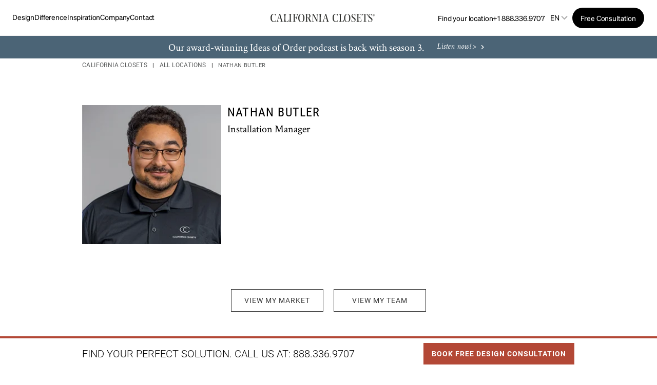

--- FILE ---
content_type: text/html; charset=utf-8
request_url: https://www.locations.californiaclosets.com/designer/nathan-butler
body_size: 40594
content:
<!doctype html><html id="yext-html" lang="en"><head>
        <script>
          window.dataLayer = window.dataLayer ||[];
          function gtag(){dataLayer.push(arguments);}
          gtag('consent','default',{
            'ad_storage':'denied',
            'analytics_storage':'denied',
            'ad_user_data':'denied',
            'ad_personalization':'denied',
            'personalization_storage':'denied',
            'functionality_storage':'granted',
            'security_storage':'granted',
            'wait_for_update': 500
          });
          gtag("set", "ads_data_redaction", true);
        </script>
      <script src="https://cmp.osano.com/BmDUmYVubz/8b59961f-caf2-4c77-ba51-af91efc838f1/osano.js" defer data-nscript="beforeInteractive" type="text/javascript"></script><style id="styles-7b1915f8-css">@font-face{font-family:Roboto;src:url(../permanent-b0b701/assets/fonts/Roboto-Light.0cea3982.ttf) format("truetype");font-weight:300;font-style:normal;font-display:swap}@font-face{font-family:Roboto;src:url(../permanent-b0b701/assets/fonts/Roboto-Regular.03523cf5.ttf) format("truetype");font-weight:400;font-style:normal;font-display:swap}@font-face{font-family:Roboto;src:url(../permanent-b0b701/assets/fonts/Roboto-Medium.13a29228.ttf) format("truetype");font-weight:500;font-style:normal;font-display:swap}@font-face{font-family:Roboto;src:url(../permanent-b0b701/assets/fonts/Roboto-Bold.4f39c579.ttf) format("truetype");font-weight:700;font-style:normal;font-display:swap}@font-face{font-family:Crimson Text;src:url(../permanent-b0b701/assets/fonts/CrimsonText-Regular.3da9da3d.ttf) format("truetype");font-weight:400;font-style:normal;font-display:swap}@font-face{font-family:Crimson Text;src:url(../permanent-b0b701/assets/fonts/CrimsonText-Bold.0c84cd7a.ttf) format("truetype");font-weight:700;font-style:normal;font-display:swap}@font-face{font-family:Crimson Text;src:url(../permanent-b0b701/assets/fonts/CrimsonText-Italic.1636f143.ttf) format("truetype");font-weight:400;font-style:italic;font-display:swap}@font-face{font-family:Roboto Condensed;src:url(../permanent-b0b701/assets/fonts/RobotoCondensed-Light.877e34f9.ttf) format("truetype");font-weight:300;font-style:normal;font-display:swap}@font-face{font-family:Roboto Condensed;src:url(../permanent-b0b701/assets/fonts/RobotoCondensed-Regular.db6d9169.ttf) format("truetype");font-weight:400;font-style:normal;font-display:swap}@font-face{font-family:Roboto Condensed;src:url(../permanent-b0b701/assets/fonts/RobotoCondensed-Bold.89a39652.ttf) format("truetype");font-weight:700;font-style:normal;font-display:swap}@font-face{font-family:Sohne;src:url(../permanent-b0b701/assets/fonts/Sohne-Light.a59cbdd9.otf) format("truetype");font-weight:300;font-style:normal;font-display:swap}@font-face{font-family:Sohne;src:url(../permanent-b0b701/assets/fonts/Sohne-Regular.5867c183.otf) format("truetype");font-weight:400;font-style:normal;font-display:swap}@font-face{font-family:Sohne;src:url(../permanent-b0b701/assets/fonts/Sohne-Italic.18dce1b7.otf) format("truetype");font-weight:400;font-style:italic;font-display:swap}@font-face{font-family:Sohne;src:url(../permanent-b0b701/assets/fonts/Sohne-Medium.aa1f5a1b.otf) format("truetype");font-weight:500;font-style:normal;font-display:swap}@font-face{font-family:Sohne;src:url(../permanent-b0b701/assets/fonts/Sohne-Bold.288f677b.otf) format("truetype");font-weight:700;font-style:normal;font-display:swap}#yext,#yext-html,a,abbr,acronym,address,applet,article,aside,audio,b,big,blockquote,button,canvas,caption,center,cite,code,dd,del,details,dfn,div,dl,dt,em,embed,fieldset,figcaption,figure,footer,form,h1,h2,h3,h4,h5,h6,header,hgroup,i,iframe,img,input,ins,kbd,label,legend,li,mark,menu,nav,object,ol,output,p,pre,q,ruby,s,samp,section,small,span,strike,strong,sub,summary,sup,table,tbody,td,tfoot,th,thead,time,tr,tt,u,ul,var,video{border:0;border-radius:0;color:inherit;font:inherit;font-size:100%;margin:0;padding:0;vertical-align:baseline;text-decoration:none;background-color:inherit}article,aside,details,figcaption,figure,footer,header,hgroup,menu,nav,section{display:block}#yext{line-height:normal;font-family:Roboto,sans-serif;font-weight:400;display:-webkit-box;display:-ms-flexbox;display:flex;-webkit-box-orient:vertical;-webkit-box-direction:normal;-ms-flex-direction:column;flex-direction:column;width:100%;min-height:100%;-webkit-box-flex:1;-ms-flex-positive:1;flex-grow:1}ol,ul{list-style:none}blockquote,q{quotes:none}blockquote:after,blockquote:before,q:after,q:before{content:"";content:none}table{border-collapse:collapse;border-spacing:0}*,:after,:before{-webkit-box-sizing:border-box;box-sizing:border-box}*{word-wrap:break-word;overflow-wrap:break-word}#yext-html{-webkit-text-size-adjust:100%;min-height:100%;display:-webkit-box;display:-ms-flexbox;display:flex}img,svg{max-width:100%;max-height:100%}button,textarea{-webkit-appearance:none;-moz-appearance:none;appearance:none}abbr,abbr[title]{text-decoration:none;border-bottom:none}button{background:none;cursor:pointer}.c-bread-crumbs{list-style:none;margin:0;padding:0}.c-bread-crumbs-list{padding-left:0;margin-bottom:0;margin-top:0}.c-bread-crumbs-item{display:inline-block}.c-bread-crumbs-item:not(:first-child):before{content:"|";padding-left:.625rem;padding-right:.625rem;color:#000}.Locator{position:relative;-webkit-box-orient:vertical;-webkit-box-direction:normal;-ms-flex-direction:column;flex-direction:column;-webkit-box-flex:1;-ms-flex-positive:1;flex-grow:1;width:100%;height:100%}@media (min-width:62rem){.Locator{display:-webkit-box;display:-ms-flexbox;display:flex}}.Locator-title{padding:1rem}.Locator-button,.Locator-buttons{display:-webkit-box;display:-ms-flexbox;display:flex}.Locator-button{-webkit-box-pack:center;-ms-flex-pack:center;justify-content:center;-webkit-box-align:center;-ms-flex-align:center;align-items:center;min-width:2.75rem;height:2.75rem;padding:0 .5rem}.Locator-button[disabled]{background-color:#e7e7e7;cursor:default}.Locator-button:not(:last-child){margin-right:.0625rem}.Locator-button:not(:first-child){margin-left:.0625rem}.Locator-button .icon{width:1.125rem;height:1.125rem}.Locator-searchBar{display:-webkit-box;display:-ms-flexbox;display:flex;-webkit-box-flex:1;-ms-flex-positive:1;flex-grow:1}.Locator-input{padding:.75rem 1rem;border:.0625rem solid #666;height:2.75rem;width:100%}.Locator-searchTitle{padding-left:1rem;padding-right:1rem}.Locator-results,.Locator-resultsContainer{-webkit-box-orient:vertical;-webkit-box-direction:normal;-ms-flex-direction:column;flex-direction:column;-webkit-box-flex:1;-ms-flex-positive:1;flex-grow:1}.Locator-results,.Locator-resultsContainer,.Locator-searchWrapper{display:-webkit-box;display:-ms-flexbox;display:flex;-ms-flex-negative:0;flex-shrink:0}.Locator-searchWrapper{position:sticky;z-index:1;padding:1rem;width:100%;top:0;background-color:#fff}.Locator-overlay{position:fixed;top:0;left:0;right:0;bottom:0;visibility:hidden;opacity:0;-webkit-transition:visibility .3s linear,opacity .3s linear;transition:visibility .3s linear,opacity .3s linear;z-index:2}.Locator-overlay.is-active{visibility:visible;opacity:1;-webkit-transition:visibility 0s linear,opacity .3s linear;transition:visibility 0s linear,opacity .3s linear}.Locator-resultsWrapper{display:-webkit-box;display:-ms-flexbox;display:flex;-webkit-box-orient:vertical;-webkit-box-direction:normal;-ms-flex-direction:column;flex-direction:column;-webkit-box-flex:1;-ms-flex-positive:1;flex-grow:1}.Locator-resultsSummary{padding:1rem}.Locator-content{display:-webkit-box;display:-ms-flexbox;display:flex;-webkit-box-flex:1;-ms-flex-positive:1;flex-grow:1;-webkit-box-orient:vertical;-webkit-box-direction:normal;-ms-flex-direction:column;flex-direction:column;width:100%;height:100%;position:relative;background-color:#fff}@media (min-width:62rem){.Locator-content{position:relative;bottom:0;height:auto;width:36.5rem}}.Locator-initial,.Locator-noResults{padding:1rem 1rem 80%}.Locator-filterFieldsWrapper{position:fixed;display:-webkit-box;display:-ms-flexbox;display:flex;top:0;left:0;right:0;bottom:0;visibility:hidden;opacity:0;-webkit-transition:visibility .3s,opacity .3s linear;transition:visibility .3s,opacity .3s linear;z-index:12}.Locator-filters.is-active .Locator-filterFieldsWrapper{visibility:visible;opacity:1;-webkit-transition:visibility 0s,opacity .3s linear;transition:visibility 0s,opacity .3s linear}.Locator-filterFields{width:100%}.Locator-filtersCount{margin-left:.1875rem}.Locator-form{display:-webkit-box;display:-ms-flexbox;display:flex;-webkit-box-orient:horizontal;-webkit-box-direction:normal;-ms-flex-direction:row;flex-direction:row;-webkit-box-flex:1;-ms-flex-positive:1;flex-grow:1;position:relative}.Locator-reSearch{position:absolute;top:1rem;left:50%;-webkit-transform:translateX(-50%);transform:translateX(-50%);z-index:1}.Locator-reSearch.is-hidden{display:none}@media (min-width:62rem){.Locator--ace{position:fixed;padding-top:6.25rem}}@media (min-width:62rem){.Locator--ace .Locator-content{overflow-y:auto}}.Locator--ace .Locator-map{display:none}@media (min-width:62rem){.Locator--ace .Locator-map{display:block;position:fixed;width:calc(100% - 36.5rem);height:calc(100vh - 6.25rem);right:0}}@media (min-width:62rem){.Locator--ace .Locator-filterFieldsWrapper{left:50%;top:50%;bottom:auto;right:auto;-webkit-transform:translate(-50%,-50%);transform:translate(-50%,-50%)}}@media (min-width:62rem){.Locator--ace .Locator-filterFields{width:25rem;min-height:15.75rem;max-height:28.75rem}}.Locator--ace .Locator-overlay{background-color:rgba(0,0,0,.4)}@media (min-width:62rem){.Locator--chaz{-webkit-box-orient:horizontal;-webkit-box-direction:normal;-ms-flex-direction:row;flex-direction:row}}.Locator--chaz .Locator-searchBar{display:-webkit-box;display:-ms-flexbox;display:flex;position:relative;-webkit-box-flex:1;-ms-flex-positive:1;flex-grow:1}.Locator--chaz .Locator-searchBar .search-button{position:absolute;right:0;border-left:none;z-index:10}.Locator--chaz .Locator-input{padding-left:1rem}.Locator--chaz .Locator-map{display:none}@media (min-width:62rem){.Locator--chaz .Locator-map{display:block;position:sticky;width:34%;height:100vh;top:0}}@media (min-width:80rem){.Locator--chaz .Locator-map{width:34%;-webkit-box-flex:1;-ms-flex-positive:1;flex-grow:1}}.Locator--chaz .Locator-map.js-is-sticky,.Locator--chaz .Locator-map.js-is-stuck{height:calc(100vh - 6.25rem);width:100%}@media (min-width:62rem){.Locator--chaz .Locator-content,.Locator--chaz .Locator-searchWrapper.js-is-sticky,.Locator--chaz .Locator-searchWrapper.js-is-stuck{width:66%;max-width:59rem}}@media (min-width:62rem){.Locator--chaz .Locator-filterFieldsWrapper{left:0;top:0;bottom:0;right:auto;width:66%;max-width:59rem}}@media (min-width:62rem){.Locator--chaz .Locator-filterFields{height:100%}}.Locator--chaz .Locator-overlay{opacity:.05;background-color:grey}@media screen and (-ms-high-contrast:active),screen and (-ms-high-contrast:none){.Locator--chaz .Locator-overlay{background-color:#000;opacity:.4}}.Locator--dill{position:fixed;padding-top:4rem;z-index:1}@media (min-width:62rem){.Locator--dill{padding-top:6.25rem}}@media (max-width:61.9375rem){.Locator--dill.Locator--listShown .Locator-resultsWrapper{top:0;padding-top:3.75rem}}.Locator--dill.Locator--listShown .Locator-viewMapText{display:inline}.Locator--dill.Locator--listShown .Locator-viewListText{display:none}@media (max-width:61.9375rem){.Locator--dill.Locator--detailShown .Locator-map{position:absolute;top:0;height:33.33333%}}@media (max-width:61.9375rem){.Locator--dill.Locator--detailShown .Locator-resultsWrapper{z-index:2;top:33.33333%}}@media (min-width:62rem){.Locator--dill .Locator-content{width:100%;position:relative}}@media (max-width:61.9375rem){.Locator--dill .Locator-content{-webkit-box-orient:vertical;-webkit-box-direction:reverse;-ms-flex-direction:column-reverse;flex-direction:column-reverse}}.Locator--dill .Locator-contentWrap{background-color:transparent;max-height:100%;width:100%;position:absolute;z-index:1;display:-webkit-box;display:-ms-flexbox;display:flex;-webkit-box-orient:vertical;-webkit-box-direction:normal;-ms-flex-direction:column;flex-direction:column}@media (min-width:62rem){.Locator--dill .Locator-contentWrap{width:23.25rem;padding:1rem}}@media (max-width:61.9375rem){.Locator--dill .Locator-contentWrap{pointer-events:none;position:static;height:100%}}.Locator--dill .Locator-searchWrapper{background-color:transparent;padding:0}@media (min-width:62rem){.Locator--dill .Locator-searchWrapper{background-color:transparent}}@media (max-width:61.9375rem){.Locator--dill .Locator-searchWrapper{position:absolute;pointer-events:all;padding:1rem 0}}.Locator--dill .Locator-searchWrapper:after{content:none}.Locator--dill .Locator-searchBar{position:relative}.Locator--dill .Locator-button--filtersOpen .icon-altfilters{min-width:1.125rem}@media (max-width:61.9375rem){.Locator--dill .Locator-button--filtersOpen{display:none}}@media (min-width:62rem){.Locator--dill .Locator-buttons{position:absolute;left:21.25rem}}.Locator--dill .Locator-resultsWrapper{background-color:#fff;-webkit-box-flex:1;-ms-flex-positive:1;flex-grow:1;padding:0;overflow-y:auto}@media (min-width:62rem){.Locator--dill .Locator-resultsWrapper{margin-top:1rem}}@media (max-width:61.9375rem){.Locator--dill .Locator-resultsWrapper{-webkit-transition:top .3s ease-out;transition:top .3s ease-out;position:relative;top:100%;pointer-events:all}.Locator--dill .Locator-resultsWrapper--moving{-webkit-transition:none;transition:none}}.Locator--dill .Locator-resultsContainer{-webkit-transition:opacity .15s linear;transition:opacity .15s linear;opacity:1}.Locator--dill .Locator-resultsContainer--invisible{opacity:0}.Locator--dill .Locator-detailItems--gone,.Locator--dill .Locator-resultsListContent--gone{display:none}.Locator--dill .Locator-detail{position:relative;padding:1rem 1rem 3rem}.Locator--dill .Locator-detail--gone{display:none}.Locator--dill .Locator-detailClose{position:absolute;width:1rem;top:1rem;right:1rem}.Locator--dill .Locator-map{display:block;position:absolute;width:100%;height:100%;right:0}@media (min-width:62rem){.Locator--dill .Locator-map{position:fixed;height:calc(100vh - 6.25rem)}}@media (max-width:61.9375rem){.Locator--dill .Locator-map{-webkit-transition:height .3s ease-out;transition:height .3s ease-out}}@media (min-width:62rem){.Locator--dill .Locator-filterFieldsWrapper{left:50%;top:50%;bottom:auto;right:auto;-webkit-transform:translate(-50%,-50%);transform:translate(-50%,-50%)}}@media (min-width:62rem){.Locator--dill .Locator-filterFields{width:25rem;min-height:15.75rem;max-height:28.75rem}}.Locator--dill .Locator-mobileToggles{display:none;position:absolute;bottom:0;width:100%;z-index:2}@media (max-width:61.9375rem){.Locator--dill .Locator-mobileToggles--shown{display:-webkit-box;display:-ms-flexbox;display:flex}}.Locator--dill .Locator-mobileToggle{-webkit-box-flex:1;-ms-flex:1;flex:1;background-color:#fff;padding:1rem}.Locator--dill .Locator-viewMapText{display:none}.Locator--dill .Locator-overlay{background-color:rgba(0,0,0,.4)}.Locator--dill .search-button{position:absolute;right:0}@media (max-width:61.9375rem){.Locator--dill .gmnoprint{display:none}}.ObjectFit-container{display:inline-block;max-width:100%;max-height:100%;background-repeat:no-repeat;background-position:50%;background-origin:content-box;background-clip:content-box;overflow:hidden}.ObjectFit-image{display:block;opacity:0}.c-Modal{display:none;position:fixed;z-index:1;padding-top:6.25rem;left:0;top:0;width:100%;height:100%;overflow:auto}.c-Modal-content{background-color:#fefefe;margin:auto;padding:1.25rem;border:.0625rem solid #888;width:80%}.c-Modal-open{display:block}.c-Modal-overlay{position:fixed;width:100%;height:100%;top:0;left:0;right:0;bottom:0;background-color:rgba(0,0,0,.5);z-index:2;cursor:pointer}.c-Modal-closeButton{float:right;font-size:1.75rem;font-weight:700}.List{list-style-type:disc;display:block;padding-left:1.25rem;margin-top:1.5em;margin-bottom:1.5em}.List-item{display:list-item}.l-row{display:-webkit-box;display:-ms-flexbox;display:flex;margin-left:-1rem;margin-right:-1rem}@media (min-width:48rem){.l-row{margin-left:-1rem;margin-right:-1rem}}@media (min-width:62rem){.l-row{margin-left:-1rem;margin-right:-1rem}}@media (min-width:80rem){.l-row{margin-left:-1rem;margin-right:-1rem}}@media (max-width:47.9375rem){.l-row{-webkit-box-orient:vertical;-webkit-box-direction:normal;-ms-flex-direction:column;flex-direction:column}}@media (min-width:48rem){.l-row{-ms-flex-wrap:wrap;flex-wrap:wrap}}.l-row-separator{border-bottom:.0625rem solid #222}.l-row-vertical-margin-top{margin-top:2rem}.l-row-vertical-margin-top-sm{margin-top:1rem}.l-row-vertical-margin-bottom{margin-bottom:2rem}.l-row-vertical-margin-bottom-sm{margin-bottom:1rem}@media (min-width:80rem){.l-col-lg-1-up{width:8.33333%;padding-left:1rem;padding-right:1rem}}@media (min-width:80rem) and (min-width:48rem) and (max-width:61.9375rem){.l-col-lg-1-up{padding-left:1rem;padding-right:1rem}}@media (min-width:80rem) and (min-width:62rem) and (max-width:79.9375rem){.l-col-lg-1-up{padding-left:1rem;padding-right:1rem}}@media (min-width:80rem) and (min-width:80rem){.l-col-lg-1-up{padding-left:1rem;padding-right:1rem}}@media (min-width:62rem){.l-col-md-1-up{width:8.33333%;padding-left:1rem;padding-right:1rem}}@media (min-width:62rem) and (min-width:48rem) and (max-width:61.9375rem){.l-col-md-1-up{padding-left:1rem;padding-right:1rem}}@media (min-width:62rem) and (min-width:62rem) and (max-width:79.9375rem){.l-col-md-1-up{padding-left:1rem;padding-right:1rem}}@media (min-width:62rem) and (min-width:80rem){.l-col-md-1-up{padding-left:1rem;padding-right:1rem}}@media (min-width:48rem){.l-col-sm-1-up{width:8.33333%;padding-left:1rem;padding-right:1rem}}@media (min-width:48rem) and (min-width:48rem) and (max-width:61.9375rem){.l-col-sm-1-up{padding-left:1rem;padding-right:1rem}}@media (min-width:48rem) and (min-width:62rem) and (max-width:79.9375rem){.l-col-sm-1-up{padding-left:1rem;padding-right:1rem}}@media (min-width:48rem) and (min-width:80rem){.l-col-sm-1-up{padding-left:1rem;padding-right:1rem}}@media (max-width:79.9375rem){.l-col-md-1-down{width:8.33333%;padding-left:1rem;padding-right:1rem}}@media (max-width:79.9375rem) and (min-width:48rem) and (max-width:61.9375rem){.l-col-md-1-down{padding-left:1rem;padding-right:1rem}}@media (max-width:79.9375rem) and (min-width:62rem) and (max-width:79.9375rem){.l-col-md-1-down{padding-left:1rem;padding-right:1rem}}@media (max-width:79.9375rem) and (min-width:80rem){.l-col-md-1-down{padding-left:1rem;padding-right:1rem}}@media (max-width:61.9375rem){.l-col-sm-1-down{width:8.33333%;padding-left:1rem;padding-right:1rem}}@media (max-width:61.9375rem) and (min-width:48rem) and (max-width:61.9375rem){.l-col-sm-1-down{padding-left:1rem;padding-right:1rem}}@media (max-width:61.9375rem) and (min-width:62rem) and (max-width:79.9375rem){.l-col-sm-1-down{padding-left:1rem;padding-right:1rem}}@media (max-width:61.9375rem) and (min-width:80rem){.l-col-sm-1-down{padding-left:1rem;padding-right:1rem}}@media (max-width:47.9375rem){.l-col-xs-1-down{width:8.33333%;padding-left:1rem;padding-right:1rem}}@media (max-width:47.9375rem) and (min-width:48rem) and (max-width:61.9375rem){.l-col-xs-1-down{padding-left:1rem;padding-right:1rem}}@media (max-width:47.9375rem) and (min-width:62rem) and (max-width:79.9375rem){.l-col-xs-1-down{padding-left:1rem;padding-right:1rem}}@media (max-width:47.9375rem) and (min-width:80rem){.l-col-xs-1-down{padding-left:1rem;padding-right:1rem}}@media (min-width:80rem){.l-col-lg-2-up{width:16.66667%;padding-left:1rem;padding-right:1rem}}@media (min-width:80rem) and (min-width:48rem) and (max-width:61.9375rem){.l-col-lg-2-up{padding-left:1rem;padding-right:1rem}}@media (min-width:80rem) and (min-width:62rem) and (max-width:79.9375rem){.l-col-lg-2-up{padding-left:1rem;padding-right:1rem}}@media (min-width:80rem) and (min-width:80rem){.l-col-lg-2-up{padding-left:1rem;padding-right:1rem}}@media (min-width:62rem){.l-col-md-2-up{width:16.66667%;padding-left:1rem;padding-right:1rem}}@media (min-width:62rem) and (min-width:48rem) and (max-width:61.9375rem){.l-col-md-2-up{padding-left:1rem;padding-right:1rem}}@media (min-width:62rem) and (min-width:62rem) and (max-width:79.9375rem){.l-col-md-2-up{padding-left:1rem;padding-right:1rem}}@media (min-width:62rem) and (min-width:80rem){.l-col-md-2-up{padding-left:1rem;padding-right:1rem}}@media (min-width:48rem){.l-col-sm-2-up{width:16.66667%;padding-left:1rem;padding-right:1rem}}@media (min-width:48rem) and (min-width:48rem) and (max-width:61.9375rem){.l-col-sm-2-up{padding-left:1rem;padding-right:1rem}}@media (min-width:48rem) and (min-width:62rem) and (max-width:79.9375rem){.l-col-sm-2-up{padding-left:1rem;padding-right:1rem}}@media (min-width:48rem) and (min-width:80rem){.l-col-sm-2-up{padding-left:1rem;padding-right:1rem}}@media (max-width:79.9375rem){.l-col-md-2-down{width:16.66667%;padding-left:1rem;padding-right:1rem}}@media (max-width:79.9375rem) and (min-width:48rem) and (max-width:61.9375rem){.l-col-md-2-down{padding-left:1rem;padding-right:1rem}}@media (max-width:79.9375rem) and (min-width:62rem) and (max-width:79.9375rem){.l-col-md-2-down{padding-left:1rem;padding-right:1rem}}@media (max-width:79.9375rem) and (min-width:80rem){.l-col-md-2-down{padding-left:1rem;padding-right:1rem}}@media (max-width:61.9375rem){.l-col-sm-2-down{width:16.66667%;padding-left:1rem;padding-right:1rem}}@media (max-width:61.9375rem) and (min-width:48rem) and (max-width:61.9375rem){.l-col-sm-2-down{padding-left:1rem;padding-right:1rem}}@media (max-width:61.9375rem) and (min-width:62rem) and (max-width:79.9375rem){.l-col-sm-2-down{padding-left:1rem;padding-right:1rem}}@media (max-width:61.9375rem) and (min-width:80rem){.l-col-sm-2-down{padding-left:1rem;padding-right:1rem}}@media (max-width:47.9375rem){.l-col-xs-2-down{width:16.66667%;padding-left:1rem;padding-right:1rem}}@media (max-width:47.9375rem) and (min-width:48rem) and (max-width:61.9375rem){.l-col-xs-2-down{padding-left:1rem;padding-right:1rem}}@media (max-width:47.9375rem) and (min-width:62rem) and (max-width:79.9375rem){.l-col-xs-2-down{padding-left:1rem;padding-right:1rem}}@media (max-width:47.9375rem) and (min-width:80rem){.l-col-xs-2-down{padding-left:1rem;padding-right:1rem}}@media (min-width:80rem){.l-col-lg-3-up{width:25%;padding-left:1rem;padding-right:1rem}}@media (min-width:80rem) and (min-width:48rem) and (max-width:61.9375rem){.l-col-lg-3-up{padding-left:1rem;padding-right:1rem}}@media (min-width:80rem) and (min-width:62rem) and (max-width:79.9375rem){.l-col-lg-3-up{padding-left:1rem;padding-right:1rem}}@media (min-width:80rem) and (min-width:80rem){.l-col-lg-3-up{padding-left:1rem;padding-right:1rem}}@media (min-width:62rem){.l-col-md-3-up{width:25%;padding-left:1rem;padding-right:1rem}}@media (min-width:62rem) and (min-width:48rem) and (max-width:61.9375rem){.l-col-md-3-up{padding-left:1rem;padding-right:1rem}}@media (min-width:62rem) and (min-width:62rem) and (max-width:79.9375rem){.l-col-md-3-up{padding-left:1rem;padding-right:1rem}}@media (min-width:62rem) and (min-width:80rem){.l-col-md-3-up{padding-left:1rem;padding-right:1rem}}@media (min-width:48rem){.l-col-sm-3-up{width:25%;padding-left:1rem;padding-right:1rem}}@media (min-width:48rem) and (min-width:48rem) and (max-width:61.9375rem){.l-col-sm-3-up{padding-left:1rem;padding-right:1rem}}@media (min-width:48rem) and (min-width:62rem) and (max-width:79.9375rem){.l-col-sm-3-up{padding-left:1rem;padding-right:1rem}}@media (min-width:48rem) and (min-width:80rem){.l-col-sm-3-up{padding-left:1rem;padding-right:1rem}}@media (max-width:79.9375rem){.l-col-md-3-down{width:25%;padding-left:1rem;padding-right:1rem}}@media (max-width:79.9375rem) and (min-width:48rem) and (max-width:61.9375rem){.l-col-md-3-down{padding-left:1rem;padding-right:1rem}}@media (max-width:79.9375rem) and (min-width:62rem) and (max-width:79.9375rem){.l-col-md-3-down{padding-left:1rem;padding-right:1rem}}@media (max-width:79.9375rem) and (min-width:80rem){.l-col-md-3-down{padding-left:1rem;padding-right:1rem}}@media (max-width:61.9375rem){.l-col-sm-3-down{width:25%;padding-left:1rem;padding-right:1rem}}@media (max-width:61.9375rem) and (min-width:48rem) and (max-width:61.9375rem){.l-col-sm-3-down{padding-left:1rem;padding-right:1rem}}@media (max-width:61.9375rem) and (min-width:62rem) and (max-width:79.9375rem){.l-col-sm-3-down{padding-left:1rem;padding-right:1rem}}@media (max-width:61.9375rem) and (min-width:80rem){.l-col-sm-3-down{padding-left:1rem;padding-right:1rem}}@media (max-width:47.9375rem){.l-col-xs-3-down{width:25%;padding-left:1rem;padding-right:1rem}}@media (max-width:47.9375rem) and (min-width:48rem) and (max-width:61.9375rem){.l-col-xs-3-down{padding-left:1rem;padding-right:1rem}}@media (max-width:47.9375rem) and (min-width:62rem) and (max-width:79.9375rem){.l-col-xs-3-down{padding-left:1rem;padding-right:1rem}}@media (max-width:47.9375rem) and (min-width:80rem){.l-col-xs-3-down{padding-left:1rem;padding-right:1rem}}@media (min-width:80rem){.l-col-lg-4-up{width:33.33333%;padding-left:1rem;padding-right:1rem}}@media (min-width:80rem) and (min-width:48rem) and (max-width:61.9375rem){.l-col-lg-4-up{padding-left:1rem;padding-right:1rem}}@media (min-width:80rem) and (min-width:62rem) and (max-width:79.9375rem){.l-col-lg-4-up{padding-left:1rem;padding-right:1rem}}@media (min-width:80rem) and (min-width:80rem){.l-col-lg-4-up{padding-left:1rem;padding-right:1rem}}@media (min-width:62rem){.l-col-md-4-up{width:33.33333%;padding-left:1rem;padding-right:1rem}}@media (min-width:62rem) and (min-width:48rem) and (max-width:61.9375rem){.l-col-md-4-up{padding-left:1rem;padding-right:1rem}}@media (min-width:62rem) and (min-width:62rem) and (max-width:79.9375rem){.l-col-md-4-up{padding-left:1rem;padding-right:1rem}}@media (min-width:62rem) and (min-width:80rem){.l-col-md-4-up{padding-left:1rem;padding-right:1rem}}@media (min-width:48rem){.l-col-sm-4-up{width:33.33333%;padding-left:1rem;padding-right:1rem}}@media (min-width:48rem) and (min-width:48rem) and (max-width:61.9375rem){.l-col-sm-4-up{padding-left:1rem;padding-right:1rem}}@media (min-width:48rem) and (min-width:62rem) and (max-width:79.9375rem){.l-col-sm-4-up{padding-left:1rem;padding-right:1rem}}@media (min-width:48rem) and (min-width:80rem){.l-col-sm-4-up{padding-left:1rem;padding-right:1rem}}@media (max-width:79.9375rem){.l-col-md-4-down{width:33.33333%;padding-left:1rem;padding-right:1rem}}@media (max-width:79.9375rem) and (min-width:48rem) and (max-width:61.9375rem){.l-col-md-4-down{padding-left:1rem;padding-right:1rem}}@media (max-width:79.9375rem) and (min-width:62rem) and (max-width:79.9375rem){.l-col-md-4-down{padding-left:1rem;padding-right:1rem}}@media (max-width:79.9375rem) and (min-width:80rem){.l-col-md-4-down{padding-left:1rem;padding-right:1rem}}@media (max-width:61.9375rem){.l-col-sm-4-down{width:33.33333%;padding-left:1rem;padding-right:1rem}}@media (max-width:61.9375rem) and (min-width:48rem) and (max-width:61.9375rem){.l-col-sm-4-down{padding-left:1rem;padding-right:1rem}}@media (max-width:61.9375rem) and (min-width:62rem) and (max-width:79.9375rem){.l-col-sm-4-down{padding-left:1rem;padding-right:1rem}}@media (max-width:61.9375rem) and (min-width:80rem){.l-col-sm-4-down{padding-left:1rem;padding-right:1rem}}@media (max-width:47.9375rem){.l-col-xs-4-down{width:33.33333%;padding-left:1rem;padding-right:1rem}}@media (max-width:47.9375rem) and (min-width:48rem) and (max-width:61.9375rem){.l-col-xs-4-down{padding-left:1rem;padding-right:1rem}}@media (max-width:47.9375rem) and (min-width:62rem) and (max-width:79.9375rem){.l-col-xs-4-down{padding-left:1rem;padding-right:1rem}}@media (max-width:47.9375rem) and (min-width:80rem){.l-col-xs-4-down{padding-left:1rem;padding-right:1rem}}@media (min-width:80rem){.l-col-lg-5-up{width:41.66667%;padding-left:1rem;padding-right:1rem}}@media (min-width:80rem) and (min-width:48rem) and (max-width:61.9375rem){.l-col-lg-5-up{padding-left:1rem;padding-right:1rem}}@media (min-width:80rem) and (min-width:62rem) and (max-width:79.9375rem){.l-col-lg-5-up{padding-left:1rem;padding-right:1rem}}@media (min-width:80rem) and (min-width:80rem){.l-col-lg-5-up{padding-left:1rem;padding-right:1rem}}@media (min-width:62rem){.l-col-md-5-up{width:41.66667%;padding-left:1rem;padding-right:1rem}}@media (min-width:62rem) and (min-width:48rem) and (max-width:61.9375rem){.l-col-md-5-up{padding-left:1rem;padding-right:1rem}}@media (min-width:62rem) and (min-width:62rem) and (max-width:79.9375rem){.l-col-md-5-up{padding-left:1rem;padding-right:1rem}}@media (min-width:62rem) and (min-width:80rem){.l-col-md-5-up{padding-left:1rem;padding-right:1rem}}@media (min-width:48rem){.l-col-sm-5-up{width:41.66667%;padding-left:1rem;padding-right:1rem}}@media (min-width:48rem) and (min-width:48rem) and (max-width:61.9375rem){.l-col-sm-5-up{padding-left:1rem;padding-right:1rem}}@media (min-width:48rem) and (min-width:62rem) and (max-width:79.9375rem){.l-col-sm-5-up{padding-left:1rem;padding-right:1rem}}@media (min-width:48rem) and (min-width:80rem){.l-col-sm-5-up{padding-left:1rem;padding-right:1rem}}@media (max-width:79.9375rem){.l-col-md-5-down{width:41.66667%;padding-left:1rem;padding-right:1rem}}@media (max-width:79.9375rem) and (min-width:48rem) and (max-width:61.9375rem){.l-col-md-5-down{padding-left:1rem;padding-right:1rem}}@media (max-width:79.9375rem) and (min-width:62rem) and (max-width:79.9375rem){.l-col-md-5-down{padding-left:1rem;padding-right:1rem}}@media (max-width:79.9375rem) and (min-width:80rem){.l-col-md-5-down{padding-left:1rem;padding-right:1rem}}@media (max-width:61.9375rem){.l-col-sm-5-down{width:41.66667%;padding-left:1rem;padding-right:1rem}}@media (max-width:61.9375rem) and (min-width:48rem) and (max-width:61.9375rem){.l-col-sm-5-down{padding-left:1rem;padding-right:1rem}}@media (max-width:61.9375rem) and (min-width:62rem) and (max-width:79.9375rem){.l-col-sm-5-down{padding-left:1rem;padding-right:1rem}}@media (max-width:61.9375rem) and (min-width:80rem){.l-col-sm-5-down{padding-left:1rem;padding-right:1rem}}@media (max-width:47.9375rem){.l-col-xs-5-down{width:41.66667%;padding-left:1rem;padding-right:1rem}}@media (max-width:47.9375rem) and (min-width:48rem) and (max-width:61.9375rem){.l-col-xs-5-down{padding-left:1rem;padding-right:1rem}}@media (max-width:47.9375rem) and (min-width:62rem) and (max-width:79.9375rem){.l-col-xs-5-down{padding-left:1rem;padding-right:1rem}}@media (max-width:47.9375rem) and (min-width:80rem){.l-col-xs-5-down{padding-left:1rem;padding-right:1rem}}@media (min-width:80rem){.l-col-lg-6-up{width:50%;padding-left:1rem;padding-right:1rem}}@media (min-width:80rem) and (min-width:48rem) and (max-width:61.9375rem){.l-col-lg-6-up{padding-left:1rem;padding-right:1rem}}@media (min-width:80rem) and (min-width:62rem) and (max-width:79.9375rem){.l-col-lg-6-up{padding-left:1rem;padding-right:1rem}}@media (min-width:80rem) and (min-width:80rem){.l-col-lg-6-up{padding-left:1rem;padding-right:1rem}}@media (min-width:62rem){.l-col-md-6-up{width:50%;padding-left:1rem;padding-right:1rem}}@media (min-width:62rem) and (min-width:48rem) and (max-width:61.9375rem){.l-col-md-6-up{padding-left:1rem;padding-right:1rem}}@media (min-width:62rem) and (min-width:62rem) and (max-width:79.9375rem){.l-col-md-6-up{padding-left:1rem;padding-right:1rem}}@media (min-width:62rem) and (min-width:80rem){.l-col-md-6-up{padding-left:1rem;padding-right:1rem}}@media (min-width:48rem){.l-col-sm-6-up{width:50%;padding-left:1rem;padding-right:1rem}}@media (min-width:48rem) and (min-width:48rem) and (max-width:61.9375rem){.l-col-sm-6-up{padding-left:1rem;padding-right:1rem}}@media (min-width:48rem) and (min-width:62rem) and (max-width:79.9375rem){.l-col-sm-6-up{padding-left:1rem;padding-right:1rem}}@media (min-width:48rem) and (min-width:80rem){.l-col-sm-6-up{padding-left:1rem;padding-right:1rem}}@media (max-width:79.9375rem){.l-col-md-6-down{width:50%;padding-left:1rem;padding-right:1rem}}@media (max-width:79.9375rem) and (min-width:48rem) and (max-width:61.9375rem){.l-col-md-6-down{padding-left:1rem;padding-right:1rem}}@media (max-width:79.9375rem) and (min-width:62rem) and (max-width:79.9375rem){.l-col-md-6-down{padding-left:1rem;padding-right:1rem}}@media (max-width:79.9375rem) and (min-width:80rem){.l-col-md-6-down{padding-left:1rem;padding-right:1rem}}@media (max-width:61.9375rem){.l-col-sm-6-down{width:50%;padding-left:1rem;padding-right:1rem}}@media (max-width:61.9375rem) and (min-width:48rem) and (max-width:61.9375rem){.l-col-sm-6-down{padding-left:1rem;padding-right:1rem}}@media (max-width:61.9375rem) and (min-width:62rem) and (max-width:79.9375rem){.l-col-sm-6-down{padding-left:1rem;padding-right:1rem}}@media (max-width:61.9375rem) and (min-width:80rem){.l-col-sm-6-down{padding-left:1rem;padding-right:1rem}}@media (max-width:47.9375rem){.l-col-xs-6-down{width:50%;padding-left:1rem;padding-right:1rem}}@media (max-width:47.9375rem) and (min-width:48rem) and (max-width:61.9375rem){.l-col-xs-6-down{padding-left:1rem;padding-right:1rem}}@media (max-width:47.9375rem) and (min-width:62rem) and (max-width:79.9375rem){.l-col-xs-6-down{padding-left:1rem;padding-right:1rem}}@media (max-width:47.9375rem) and (min-width:80rem){.l-col-xs-6-down{padding-left:1rem;padding-right:1rem}}@media (min-width:80rem){.l-col-lg-7-up{width:58.33333%;padding-left:1rem;padding-right:1rem}}@media (min-width:80rem) and (min-width:48rem) and (max-width:61.9375rem){.l-col-lg-7-up{padding-left:1rem;padding-right:1rem}}@media (min-width:80rem) and (min-width:62rem) and (max-width:79.9375rem){.l-col-lg-7-up{padding-left:1rem;padding-right:1rem}}@media (min-width:80rem) and (min-width:80rem){.l-col-lg-7-up{padding-left:1rem;padding-right:1rem}}@media (min-width:62rem){.l-col-md-7-up{width:58.33333%;padding-left:1rem;padding-right:1rem}}@media (min-width:62rem) and (min-width:48rem) and (max-width:61.9375rem){.l-col-md-7-up{padding-left:1rem;padding-right:1rem}}@media (min-width:62rem) and (min-width:62rem) and (max-width:79.9375rem){.l-col-md-7-up{padding-left:1rem;padding-right:1rem}}@media (min-width:62rem) and (min-width:80rem){.l-col-md-7-up{padding-left:1rem;padding-right:1rem}}@media (min-width:48rem){.l-col-sm-7-up{width:58.33333%;padding-left:1rem;padding-right:1rem}}@media (min-width:48rem) and (min-width:48rem) and (max-width:61.9375rem){.l-col-sm-7-up{padding-left:1rem;padding-right:1rem}}@media (min-width:48rem) and (min-width:62rem) and (max-width:79.9375rem){.l-col-sm-7-up{padding-left:1rem;padding-right:1rem}}@media (min-width:48rem) and (min-width:80rem){.l-col-sm-7-up{padding-left:1rem;padding-right:1rem}}@media (max-width:79.9375rem){.l-col-md-7-down{width:58.33333%;padding-left:1rem;padding-right:1rem}}@media (max-width:79.9375rem) and (min-width:48rem) and (max-width:61.9375rem){.l-col-md-7-down{padding-left:1rem;padding-right:1rem}}@media (max-width:79.9375rem) and (min-width:62rem) and (max-width:79.9375rem){.l-col-md-7-down{padding-left:1rem;padding-right:1rem}}@media (max-width:79.9375rem) and (min-width:80rem){.l-col-md-7-down{padding-left:1rem;padding-right:1rem}}@media (max-width:61.9375rem){.l-col-sm-7-down{width:58.33333%;padding-left:1rem;padding-right:1rem}}@media (max-width:61.9375rem) and (min-width:48rem) and (max-width:61.9375rem){.l-col-sm-7-down{padding-left:1rem;padding-right:1rem}}@media (max-width:61.9375rem) and (min-width:62rem) and (max-width:79.9375rem){.l-col-sm-7-down{padding-left:1rem;padding-right:1rem}}@media (max-width:61.9375rem) and (min-width:80rem){.l-col-sm-7-down{padding-left:1rem;padding-right:1rem}}@media (max-width:47.9375rem){.l-col-xs-7-down{width:58.33333%;padding-left:1rem;padding-right:1rem}}@media (max-width:47.9375rem) and (min-width:48rem) and (max-width:61.9375rem){.l-col-xs-7-down{padding-left:1rem;padding-right:1rem}}@media (max-width:47.9375rem) and (min-width:62rem) and (max-width:79.9375rem){.l-col-xs-7-down{padding-left:1rem;padding-right:1rem}}@media (max-width:47.9375rem) and (min-width:80rem){.l-col-xs-7-down{padding-left:1rem;padding-right:1rem}}@media (min-width:80rem){.l-col-lg-8-up{width:66.66667%;padding-left:1rem;padding-right:1rem}}@media (min-width:80rem) and (min-width:48rem) and (max-width:61.9375rem){.l-col-lg-8-up{padding-left:1rem;padding-right:1rem}}@media (min-width:80rem) and (min-width:62rem) and (max-width:79.9375rem){.l-col-lg-8-up{padding-left:1rem;padding-right:1rem}}@media (min-width:80rem) and (min-width:80rem){.l-col-lg-8-up{padding-left:1rem;padding-right:1rem}}@media (min-width:62rem){.l-col-md-8-up{width:66.66667%;padding-left:1rem;padding-right:1rem}}@media (min-width:62rem) and (min-width:48rem) and (max-width:61.9375rem){.l-col-md-8-up{padding-left:1rem;padding-right:1rem}}@media (min-width:62rem) and (min-width:62rem) and (max-width:79.9375rem){.l-col-md-8-up{padding-left:1rem;padding-right:1rem}}@media (min-width:62rem) and (min-width:80rem){.l-col-md-8-up{padding-left:1rem;padding-right:1rem}}@media (min-width:48rem){.l-col-sm-8-up{width:66.66667%;padding-left:1rem;padding-right:1rem}}@media (min-width:48rem) and (min-width:48rem) and (max-width:61.9375rem){.l-col-sm-8-up{padding-left:1rem;padding-right:1rem}}@media (min-width:48rem) and (min-width:62rem) and (max-width:79.9375rem){.l-col-sm-8-up{padding-left:1rem;padding-right:1rem}}@media (min-width:48rem) and (min-width:80rem){.l-col-sm-8-up{padding-left:1rem;padding-right:1rem}}@media (max-width:79.9375rem){.l-col-md-8-down{width:66.66667%;padding-left:1rem;padding-right:1rem}}@media (max-width:79.9375rem) and (min-width:48rem) and (max-width:61.9375rem){.l-col-md-8-down{padding-left:1rem;padding-right:1rem}}@media (max-width:79.9375rem) and (min-width:62rem) and (max-width:79.9375rem){.l-col-md-8-down{padding-left:1rem;padding-right:1rem}}@media (max-width:79.9375rem) and (min-width:80rem){.l-col-md-8-down{padding-left:1rem;padding-right:1rem}}@media (max-width:61.9375rem){.l-col-sm-8-down{width:66.66667%;padding-left:1rem;padding-right:1rem}}@media (max-width:61.9375rem) and (min-width:48rem) and (max-width:61.9375rem){.l-col-sm-8-down{padding-left:1rem;padding-right:1rem}}@media (max-width:61.9375rem) and (min-width:62rem) and (max-width:79.9375rem){.l-col-sm-8-down{padding-left:1rem;padding-right:1rem}}@media (max-width:61.9375rem) and (min-width:80rem){.l-col-sm-8-down{padding-left:1rem;padding-right:1rem}}@media (max-width:47.9375rem){.l-col-xs-8-down{width:66.66667%;padding-left:1rem;padding-right:1rem}}@media (max-width:47.9375rem) and (min-width:48rem) and (max-width:61.9375rem){.l-col-xs-8-down{padding-left:1rem;padding-right:1rem}}@media (max-width:47.9375rem) and (min-width:62rem) and (max-width:79.9375rem){.l-col-xs-8-down{padding-left:1rem;padding-right:1rem}}@media (max-width:47.9375rem) and (min-width:80rem){.l-col-xs-8-down{padding-left:1rem;padding-right:1rem}}@media (min-width:80rem){.l-col-lg-9-up{width:75%;padding-left:1rem;padding-right:1rem}}@media (min-width:80rem) and (min-width:48rem) and (max-width:61.9375rem){.l-col-lg-9-up{padding-left:1rem;padding-right:1rem}}@media (min-width:80rem) and (min-width:62rem) and (max-width:79.9375rem){.l-col-lg-9-up{padding-left:1rem;padding-right:1rem}}@media (min-width:80rem) and (min-width:80rem){.l-col-lg-9-up{padding-left:1rem;padding-right:1rem}}@media (min-width:62rem){.l-col-md-9-up{width:75%;padding-left:1rem;padding-right:1rem}}@media (min-width:62rem) and (min-width:48rem) and (max-width:61.9375rem){.l-col-md-9-up{padding-left:1rem;padding-right:1rem}}@media (min-width:62rem) and (min-width:62rem) and (max-width:79.9375rem){.l-col-md-9-up{padding-left:1rem;padding-right:1rem}}@media (min-width:62rem) and (min-width:80rem){.l-col-md-9-up{padding-left:1rem;padding-right:1rem}}@media (min-width:48rem){.l-col-sm-9-up{width:75%;padding-left:1rem;padding-right:1rem}}@media (min-width:48rem) and (min-width:48rem) and (max-width:61.9375rem){.l-col-sm-9-up{padding-left:1rem;padding-right:1rem}}@media (min-width:48rem) and (min-width:62rem) and (max-width:79.9375rem){.l-col-sm-9-up{padding-left:1rem;padding-right:1rem}}@media (min-width:48rem) and (min-width:80rem){.l-col-sm-9-up{padding-left:1rem;padding-right:1rem}}@media (max-width:79.9375rem){.l-col-md-9-down{width:75%;padding-left:1rem;padding-right:1rem}}@media (max-width:79.9375rem) and (min-width:48rem) and (max-width:61.9375rem){.l-col-md-9-down{padding-left:1rem;padding-right:1rem}}@media (max-width:79.9375rem) and (min-width:62rem) and (max-width:79.9375rem){.l-col-md-9-down{padding-left:1rem;padding-right:1rem}}@media (max-width:79.9375rem) and (min-width:80rem){.l-col-md-9-down{padding-left:1rem;padding-right:1rem}}@media (max-width:61.9375rem){.l-col-sm-9-down{width:75%;padding-left:1rem;padding-right:1rem}}@media (max-width:61.9375rem) and (min-width:48rem) and (max-width:61.9375rem){.l-col-sm-9-down{padding-left:1rem;padding-right:1rem}}@media (max-width:61.9375rem) and (min-width:62rem) and (max-width:79.9375rem){.l-col-sm-9-down{padding-left:1rem;padding-right:1rem}}@media (max-width:61.9375rem) and (min-width:80rem){.l-col-sm-9-down{padding-left:1rem;padding-right:1rem}}@media (max-width:47.9375rem){.l-col-xs-9-down{width:75%;padding-left:1rem;padding-right:1rem}}@media (max-width:47.9375rem) and (min-width:48rem) and (max-width:61.9375rem){.l-col-xs-9-down{padding-left:1rem;padding-right:1rem}}@media (max-width:47.9375rem) and (min-width:62rem) and (max-width:79.9375rem){.l-col-xs-9-down{padding-left:1rem;padding-right:1rem}}@media (max-width:47.9375rem) and (min-width:80rem){.l-col-xs-9-down{padding-left:1rem;padding-right:1rem}}@media (min-width:80rem){.l-col-lg-10-up{width:83.33333%;padding-left:1rem;padding-right:1rem}}@media (min-width:80rem) and (min-width:48rem) and (max-width:61.9375rem){.l-col-lg-10-up{padding-left:1rem;padding-right:1rem}}@media (min-width:80rem) and (min-width:62rem) and (max-width:79.9375rem){.l-col-lg-10-up{padding-left:1rem;padding-right:1rem}}@media (min-width:80rem) and (min-width:80rem){.l-col-lg-10-up{padding-left:1rem;padding-right:1rem}}@media (min-width:62rem){.l-col-md-10-up{width:83.33333%;padding-left:1rem;padding-right:1rem}}@media (min-width:62rem) and (min-width:48rem) and (max-width:61.9375rem){.l-col-md-10-up{padding-left:1rem;padding-right:1rem}}@media (min-width:62rem) and (min-width:62rem) and (max-width:79.9375rem){.l-col-md-10-up{padding-left:1rem;padding-right:1rem}}@media (min-width:62rem) and (min-width:80rem){.l-col-md-10-up{padding-left:1rem;padding-right:1rem}}@media (min-width:48rem){.l-col-sm-10-up{width:83.33333%;padding-left:1rem;padding-right:1rem}}@media (min-width:48rem) and (min-width:48rem) and (max-width:61.9375rem){.l-col-sm-10-up{padding-left:1rem;padding-right:1rem}}@media (min-width:48rem) and (min-width:62rem) and (max-width:79.9375rem){.l-col-sm-10-up{padding-left:1rem;padding-right:1rem}}@media (min-width:48rem) and (min-width:80rem){.l-col-sm-10-up{padding-left:1rem;padding-right:1rem}}@media (max-width:79.9375rem){.l-col-md-10-down{width:83.33333%;padding-left:1rem;padding-right:1rem}}@media (max-width:79.9375rem) and (min-width:48rem) and (max-width:61.9375rem){.l-col-md-10-down{padding-left:1rem;padding-right:1rem}}@media (max-width:79.9375rem) and (min-width:62rem) and (max-width:79.9375rem){.l-col-md-10-down{padding-left:1rem;padding-right:1rem}}@media (max-width:79.9375rem) and (min-width:80rem){.l-col-md-10-down{padding-left:1rem;padding-right:1rem}}@media (max-width:61.9375rem){.l-col-sm-10-down{width:83.33333%;padding-left:1rem;padding-right:1rem}}@media (max-width:61.9375rem) and (min-width:48rem) and (max-width:61.9375rem){.l-col-sm-10-down{padding-left:1rem;padding-right:1rem}}@media (max-width:61.9375rem) and (min-width:62rem) and (max-width:79.9375rem){.l-col-sm-10-down{padding-left:1rem;padding-right:1rem}}@media (max-width:61.9375rem) and (min-width:80rem){.l-col-sm-10-down{padding-left:1rem;padding-right:1rem}}@media (max-width:47.9375rem){.l-col-xs-10-down{width:83.33333%;padding-left:1rem;padding-right:1rem}}@media (max-width:47.9375rem) and (min-width:48rem) and (max-width:61.9375rem){.l-col-xs-10-down{padding-left:1rem;padding-right:1rem}}@media (max-width:47.9375rem) and (min-width:62rem) and (max-width:79.9375rem){.l-col-xs-10-down{padding-left:1rem;padding-right:1rem}}@media (max-width:47.9375rem) and (min-width:80rem){.l-col-xs-10-down{padding-left:1rem;padding-right:1rem}}@media (min-width:80rem){.l-col-lg-11-up{width:91.66667%;padding-left:1rem;padding-right:1rem}}@media (min-width:80rem) and (min-width:48rem) and (max-width:61.9375rem){.l-col-lg-11-up{padding-left:1rem;padding-right:1rem}}@media (min-width:80rem) and (min-width:62rem) and (max-width:79.9375rem){.l-col-lg-11-up{padding-left:1rem;padding-right:1rem}}@media (min-width:80rem) and (min-width:80rem){.l-col-lg-11-up{padding-left:1rem;padding-right:1rem}}@media (min-width:62rem){.l-col-md-11-up{width:91.66667%;padding-left:1rem;padding-right:1rem}}@media (min-width:62rem) and (min-width:48rem) and (max-width:61.9375rem){.l-col-md-11-up{padding-left:1rem;padding-right:1rem}}@media (min-width:62rem) and (min-width:62rem) and (max-width:79.9375rem){.l-col-md-11-up{padding-left:1rem;padding-right:1rem}}@media (min-width:62rem) and (min-width:80rem){.l-col-md-11-up{padding-left:1rem;padding-right:1rem}}@media (min-width:48rem){.l-col-sm-11-up{width:91.66667%;padding-left:1rem;padding-right:1rem}}@media (min-width:48rem) and (min-width:48rem) and (max-width:61.9375rem){.l-col-sm-11-up{padding-left:1rem;padding-right:1rem}}@media (min-width:48rem) and (min-width:62rem) and (max-width:79.9375rem){.l-col-sm-11-up{padding-left:1rem;padding-right:1rem}}@media (min-width:48rem) and (min-width:80rem){.l-col-sm-11-up{padding-left:1rem;padding-right:1rem}}@media (max-width:79.9375rem){.l-col-md-11-down{width:91.66667%;padding-left:1rem;padding-right:1rem}}@media (max-width:79.9375rem) and (min-width:48rem) and (max-width:61.9375rem){.l-col-md-11-down{padding-left:1rem;padding-right:1rem}}@media (max-width:79.9375rem) and (min-width:62rem) and (max-width:79.9375rem){.l-col-md-11-down{padding-left:1rem;padding-right:1rem}}@media (max-width:79.9375rem) and (min-width:80rem){.l-col-md-11-down{padding-left:1rem;padding-right:1rem}}@media (max-width:61.9375rem){.l-col-sm-11-down{width:91.66667%;padding-left:1rem;padding-right:1rem}}@media (max-width:61.9375rem) and (min-width:48rem) and (max-width:61.9375rem){.l-col-sm-11-down{padding-left:1rem;padding-right:1rem}}@media (max-width:61.9375rem) and (min-width:62rem) and (max-width:79.9375rem){.l-col-sm-11-down{padding-left:1rem;padding-right:1rem}}@media (max-width:61.9375rem) and (min-width:80rem){.l-col-sm-11-down{padding-left:1rem;padding-right:1rem}}@media (max-width:47.9375rem){.l-col-xs-11-down{width:91.66667%;padding-left:1rem;padding-right:1rem}}@media (max-width:47.9375rem) and (min-width:48rem) and (max-width:61.9375rem){.l-col-xs-11-down{padding-left:1rem;padding-right:1rem}}@media (max-width:47.9375rem) and (min-width:62rem) and (max-width:79.9375rem){.l-col-xs-11-down{padding-left:1rem;padding-right:1rem}}@media (max-width:47.9375rem) and (min-width:80rem){.l-col-xs-11-down{padding-left:1rem;padding-right:1rem}}@media (min-width:80rem){.l-col-lg-12-up{width:100%;padding-left:1rem;padding-right:1rem}}@media (min-width:80rem) and (min-width:48rem) and (max-width:61.9375rem){.l-col-lg-12-up{padding-left:1rem;padding-right:1rem}}@media (min-width:80rem) and (min-width:62rem) and (max-width:79.9375rem){.l-col-lg-12-up{padding-left:1rem;padding-right:1rem}}@media (min-width:80rem) and (min-width:80rem){.l-col-lg-12-up{padding-left:1rem;padding-right:1rem}}@media (min-width:62rem){.l-col-md-12-up{width:100%;padding-left:1rem;padding-right:1rem}}@media (min-width:62rem) and (min-width:48rem) and (max-width:61.9375rem){.l-col-md-12-up{padding-left:1rem;padding-right:1rem}}@media (min-width:62rem) and (min-width:62rem) and (max-width:79.9375rem){.l-col-md-12-up{padding-left:1rem;padding-right:1rem}}@media (min-width:62rem) and (min-width:80rem){.l-col-md-12-up{padding-left:1rem;padding-right:1rem}}@media (min-width:48rem){.l-col-sm-12-up{width:100%;padding-left:1rem;padding-right:1rem}}@media (min-width:48rem) and (min-width:48rem) and (max-width:61.9375rem){.l-col-sm-12-up{padding-left:1rem;padding-right:1rem}}@media (min-width:48rem) and (min-width:62rem) and (max-width:79.9375rem){.l-col-sm-12-up{padding-left:1rem;padding-right:1rem}}@media (min-width:48rem) and (min-width:80rem){.l-col-sm-12-up{padding-left:1rem;padding-right:1rem}}@media (max-width:79.9375rem){.l-col-md-12-down{width:100%;padding-left:1rem;padding-right:1rem}}@media (max-width:79.9375rem) and (min-width:48rem) and (max-width:61.9375rem){.l-col-md-12-down{padding-left:1rem;padding-right:1rem}}@media (max-width:79.9375rem) and (min-width:62rem) and (max-width:79.9375rem){.l-col-md-12-down{padding-left:1rem;padding-right:1rem}}@media (max-width:79.9375rem) and (min-width:80rem){.l-col-md-12-down{padding-left:1rem;padding-right:1rem}}@media (max-width:61.9375rem){.l-col-sm-12-down{width:100%;padding-left:1rem;padding-right:1rem}}@media (max-width:61.9375rem) and (min-width:48rem) and (max-width:61.9375rem){.l-col-sm-12-down{padding-left:1rem;padding-right:1rem}}@media (max-width:61.9375rem) and (min-width:62rem) and (max-width:79.9375rem){.l-col-sm-12-down{padding-left:1rem;padding-right:1rem}}@media (max-width:61.9375rem) and (min-width:80rem){.l-col-sm-12-down{padding-left:1rem;padding-right:1rem}}@media (max-width:47.9375rem){.l-col-xs-12-down{width:100%;padding-left:1rem;padding-right:1rem}}@media (max-width:47.9375rem) and (min-width:48rem) and (max-width:61.9375rem){.l-col-xs-12-down{padding-left:1rem;padding-right:1rem}}@media (max-width:47.9375rem) and (min-width:62rem) and (max-width:79.9375rem){.l-col-xs-12-down{padding-left:1rem;padding-right:1rem}}@media (max-width:47.9375rem) and (min-width:80rem){.l-col-xs-12-down{padding-left:1rem;padding-right:1rem}}@media (min-width:80rem){.l-col-lg-1{width:8.33333%;padding-left:1rem;padding-right:1rem}}@media (min-width:80rem) and (min-width:48rem) and (max-width:61.9375rem){.l-col-lg-1{padding-left:1rem;padding-right:1rem}}@media (min-width:80rem) and (min-width:62rem) and (max-width:79.9375rem){.l-col-lg-1{padding-left:1rem;padding-right:1rem}}@media (min-width:80rem) and (min-width:80rem){.l-col-lg-1{padding-left:1rem;padding-right:1rem}}@media (min-width:62rem) and (max-width:79.9375rem){.l-col-md-1{width:8.33333%;padding-left:1rem;padding-right:1rem}}@media (min-width:62rem) and (max-width:79.9375rem) and (min-width:48rem) and (max-width:61.9375rem){.l-col-md-1{padding-left:1rem;padding-right:1rem}}@media (min-width:62rem) and (max-width:79.9375rem) and (min-width:62rem) and (max-width:79.9375rem){.l-col-md-1{padding-left:1rem;padding-right:1rem}}@media (min-width:62rem) and (max-width:79.9375rem) and (min-width:80rem){.l-col-md-1{padding-left:1rem;padding-right:1rem}}@media (min-width:48rem) and (max-width:61.9375rem){.l-col-sm-1{width:8.33333%;padding-left:1rem;padding-right:1rem}}@media (min-width:48rem) and (max-width:61.9375rem) and (min-width:48rem) and (max-width:61.9375rem){.l-col-sm-1{padding-left:1rem;padding-right:1rem}}@media (min-width:48rem) and (max-width:61.9375rem) and (min-width:62rem) and (max-width:79.9375rem){.l-col-sm-1{padding-left:1rem;padding-right:1rem}}@media (min-width:48rem) and (max-width:61.9375rem) and (min-width:80rem){.l-col-sm-1{padding-left:1rem;padding-right:1rem}}@media (max-width:47.9375rem){.l-col-xs-1{width:8.33333%;padding-left:1rem;padding-right:1rem}}@media (max-width:47.9375rem) and (min-width:48rem) and (max-width:61.9375rem){.l-col-xs-1{padding-left:1rem;padding-right:1rem}}@media (max-width:47.9375rem) and (min-width:62rem) and (max-width:79.9375rem){.l-col-xs-1{padding-left:1rem;padding-right:1rem}}@media (max-width:47.9375rem) and (min-width:80rem){.l-col-xs-1{padding-left:1rem;padding-right:1rem}}@media (min-width:80rem){.l-col-lg-2{width:16.66667%;padding-left:1rem;padding-right:1rem}}@media (min-width:80rem) and (min-width:48rem) and (max-width:61.9375rem){.l-col-lg-2{padding-left:1rem;padding-right:1rem}}@media (min-width:80rem) and (min-width:62rem) and (max-width:79.9375rem){.l-col-lg-2{padding-left:1rem;padding-right:1rem}}@media (min-width:80rem) and (min-width:80rem){.l-col-lg-2{padding-left:1rem;padding-right:1rem}}@media (min-width:62rem) and (max-width:79.9375rem){.l-col-md-2{width:16.66667%;padding-left:1rem;padding-right:1rem}}@media (min-width:62rem) and (max-width:79.9375rem) and (min-width:48rem) and (max-width:61.9375rem){.l-col-md-2{padding-left:1rem;padding-right:1rem}}@media (min-width:62rem) and (max-width:79.9375rem) and (min-width:62rem) and (max-width:79.9375rem){.l-col-md-2{padding-left:1rem;padding-right:1rem}}@media (min-width:62rem) and (max-width:79.9375rem) and (min-width:80rem){.l-col-md-2{padding-left:1rem;padding-right:1rem}}@media (min-width:48rem) and (max-width:61.9375rem){.l-col-sm-2{width:16.66667%;padding-left:1rem;padding-right:1rem}}@media (min-width:48rem) and (max-width:61.9375rem) and (min-width:48rem) and (max-width:61.9375rem){.l-col-sm-2{padding-left:1rem;padding-right:1rem}}@media (min-width:48rem) and (max-width:61.9375rem) and (min-width:62rem) and (max-width:79.9375rem){.l-col-sm-2{padding-left:1rem;padding-right:1rem}}@media (min-width:48rem) and (max-width:61.9375rem) and (min-width:80rem){.l-col-sm-2{padding-left:1rem;padding-right:1rem}}@media (max-width:47.9375rem){.l-col-xs-2{width:16.66667%;padding-left:1rem;padding-right:1rem}}@media (max-width:47.9375rem) and (min-width:48rem) and (max-width:61.9375rem){.l-col-xs-2{padding-left:1rem;padding-right:1rem}}@media (max-width:47.9375rem) and (min-width:62rem) and (max-width:79.9375rem){.l-col-xs-2{padding-left:1rem;padding-right:1rem}}@media (max-width:47.9375rem) and (min-width:80rem){.l-col-xs-2{padding-left:1rem;padding-right:1rem}}@media (min-width:80rem){.l-col-lg-3{width:25%;padding-left:1rem;padding-right:1rem}}@media (min-width:80rem) and (min-width:48rem) and (max-width:61.9375rem){.l-col-lg-3{padding-left:1rem;padding-right:1rem}}@media (min-width:80rem) and (min-width:62rem) and (max-width:79.9375rem){.l-col-lg-3{padding-left:1rem;padding-right:1rem}}@media (min-width:80rem) and (min-width:80rem){.l-col-lg-3{padding-left:1rem;padding-right:1rem}}@media (min-width:62rem) and (max-width:79.9375rem){.l-col-md-3{width:25%;padding-left:1rem;padding-right:1rem}}@media (min-width:62rem) and (max-width:79.9375rem) and (min-width:48rem) and (max-width:61.9375rem){.l-col-md-3{padding-left:1rem;padding-right:1rem}}@media (min-width:62rem) and (max-width:79.9375rem) and (min-width:62rem) and (max-width:79.9375rem){.l-col-md-3{padding-left:1rem;padding-right:1rem}}@media (min-width:62rem) and (max-width:79.9375rem) and (min-width:80rem){.l-col-md-3{padding-left:1rem;padding-right:1rem}}@media (min-width:48rem) and (max-width:61.9375rem){.l-col-sm-3{width:25%;padding-left:1rem;padding-right:1rem}}@media (min-width:48rem) and (max-width:61.9375rem) and (min-width:48rem) and (max-width:61.9375rem){.l-col-sm-3{padding-left:1rem;padding-right:1rem}}@media (min-width:48rem) and (max-width:61.9375rem) and (min-width:62rem) and (max-width:79.9375rem){.l-col-sm-3{padding-left:1rem;padding-right:1rem}}@media (min-width:48rem) and (max-width:61.9375rem) and (min-width:80rem){.l-col-sm-3{padding-left:1rem;padding-right:1rem}}@media (max-width:47.9375rem){.l-col-xs-3{width:25%;padding-left:1rem;padding-right:1rem}}@media (max-width:47.9375rem) and (min-width:48rem) and (max-width:61.9375rem){.l-col-xs-3{padding-left:1rem;padding-right:1rem}}@media (max-width:47.9375rem) and (min-width:62rem) and (max-width:79.9375rem){.l-col-xs-3{padding-left:1rem;padding-right:1rem}}@media (max-width:47.9375rem) and (min-width:80rem){.l-col-xs-3{padding-left:1rem;padding-right:1rem}}@media (min-width:80rem){.l-col-lg-4{width:33.33333%;padding-left:1rem;padding-right:1rem}}@media (min-width:80rem) and (min-width:48rem) and (max-width:61.9375rem){.l-col-lg-4{padding-left:1rem;padding-right:1rem}}@media (min-width:80rem) and (min-width:62rem) and (max-width:79.9375rem){.l-col-lg-4{padding-left:1rem;padding-right:1rem}}@media (min-width:80rem) and (min-width:80rem){.l-col-lg-4{padding-left:1rem;padding-right:1rem}}@media (min-width:62rem) and (max-width:79.9375rem){.l-col-md-4{width:33.33333%;padding-left:1rem;padding-right:1rem}}@media (min-width:62rem) and (max-width:79.9375rem) and (min-width:48rem) and (max-width:61.9375rem){.l-col-md-4{padding-left:1rem;padding-right:1rem}}@media (min-width:62rem) and (max-width:79.9375rem) and (min-width:62rem) and (max-width:79.9375rem){.l-col-md-4{padding-left:1rem;padding-right:1rem}}@media (min-width:62rem) and (max-width:79.9375rem) and (min-width:80rem){.l-col-md-4{padding-left:1rem;padding-right:1rem}}@media (min-width:48rem) and (max-width:61.9375rem){.l-col-sm-4{width:33.33333%;padding-left:1rem;padding-right:1rem}}@media (min-width:48rem) and (max-width:61.9375rem) and (min-width:48rem) and (max-width:61.9375rem){.l-col-sm-4{padding-left:1rem;padding-right:1rem}}@media (min-width:48rem) and (max-width:61.9375rem) and (min-width:62rem) and (max-width:79.9375rem){.l-col-sm-4{padding-left:1rem;padding-right:1rem}}@media (min-width:48rem) and (max-width:61.9375rem) and (min-width:80rem){.l-col-sm-4{padding-left:1rem;padding-right:1rem}}@media (max-width:47.9375rem){.l-col-xs-4{width:33.33333%;padding-left:1rem;padding-right:1rem}}@media (max-width:47.9375rem) and (min-width:48rem) and (max-width:61.9375rem){.l-col-xs-4{padding-left:1rem;padding-right:1rem}}@media (max-width:47.9375rem) and (min-width:62rem) and (max-width:79.9375rem){.l-col-xs-4{padding-left:1rem;padding-right:1rem}}@media (max-width:47.9375rem) and (min-width:80rem){.l-col-xs-4{padding-left:1rem;padding-right:1rem}}@media (min-width:80rem){.l-col-lg-5{width:41.66667%;padding-left:1rem;padding-right:1rem}}@media (min-width:80rem) and (min-width:48rem) and (max-width:61.9375rem){.l-col-lg-5{padding-left:1rem;padding-right:1rem}}@media (min-width:80rem) and (min-width:62rem) and (max-width:79.9375rem){.l-col-lg-5{padding-left:1rem;padding-right:1rem}}@media (min-width:80rem) and (min-width:80rem){.l-col-lg-5{padding-left:1rem;padding-right:1rem}}@media (min-width:62rem) and (max-width:79.9375rem){.l-col-md-5{width:41.66667%;padding-left:1rem;padding-right:1rem}}@media (min-width:62rem) and (max-width:79.9375rem) and (min-width:48rem) and (max-width:61.9375rem){.l-col-md-5{padding-left:1rem;padding-right:1rem}}@media (min-width:62rem) and (max-width:79.9375rem) and (min-width:62rem) and (max-width:79.9375rem){.l-col-md-5{padding-left:1rem;padding-right:1rem}}@media (min-width:62rem) and (max-width:79.9375rem) and (min-width:80rem){.l-col-md-5{padding-left:1rem;padding-right:1rem}}@media (min-width:48rem) and (max-width:61.9375rem){.l-col-sm-5{width:41.66667%;padding-left:1rem;padding-right:1rem}}@media (min-width:48rem) and (max-width:61.9375rem) and (min-width:48rem) and (max-width:61.9375rem){.l-col-sm-5{padding-left:1rem;padding-right:1rem}}@media (min-width:48rem) and (max-width:61.9375rem) and (min-width:62rem) and (max-width:79.9375rem){.l-col-sm-5{padding-left:1rem;padding-right:1rem}}@media (min-width:48rem) and (max-width:61.9375rem) and (min-width:80rem){.l-col-sm-5{padding-left:1rem;padding-right:1rem}}@media (max-width:47.9375rem){.l-col-xs-5{width:41.66667%;padding-left:1rem;padding-right:1rem}}@media (max-width:47.9375rem) and (min-width:48rem) and (max-width:61.9375rem){.l-col-xs-5{padding-left:1rem;padding-right:1rem}}@media (max-width:47.9375rem) and (min-width:62rem) and (max-width:79.9375rem){.l-col-xs-5{padding-left:1rem;padding-right:1rem}}@media (max-width:47.9375rem) and (min-width:80rem){.l-col-xs-5{padding-left:1rem;padding-right:1rem}}@media (min-width:80rem){.l-col-lg-6{width:50%;padding-left:1rem;padding-right:1rem}}@media (min-width:80rem) and (min-width:48rem) and (max-width:61.9375rem){.l-col-lg-6{padding-left:1rem;padding-right:1rem}}@media (min-width:80rem) and (min-width:62rem) and (max-width:79.9375rem){.l-col-lg-6{padding-left:1rem;padding-right:1rem}}@media (min-width:80rem) and (min-width:80rem){.l-col-lg-6{padding-left:1rem;padding-right:1rem}}@media (min-width:62rem) and (max-width:79.9375rem){.l-col-md-6{width:50%;padding-left:1rem;padding-right:1rem}}@media (min-width:62rem) and (max-width:79.9375rem) and (min-width:48rem) and (max-width:61.9375rem){.l-col-md-6{padding-left:1rem;padding-right:1rem}}@media (min-width:62rem) and (max-width:79.9375rem) and (min-width:62rem) and (max-width:79.9375rem){.l-col-md-6{padding-left:1rem;padding-right:1rem}}@media (min-width:62rem) and (max-width:79.9375rem) and (min-width:80rem){.l-col-md-6{padding-left:1rem;padding-right:1rem}}@media (min-width:48rem) and (max-width:61.9375rem){.l-col-sm-6{width:50%;padding-left:1rem;padding-right:1rem}}@media (min-width:48rem) and (max-width:61.9375rem) and (min-width:48rem) and (max-width:61.9375rem){.l-col-sm-6{padding-left:1rem;padding-right:1rem}}@media (min-width:48rem) and (max-width:61.9375rem) and (min-width:62rem) and (max-width:79.9375rem){.l-col-sm-6{padding-left:1rem;padding-right:1rem}}@media (min-width:48rem) and (max-width:61.9375rem) and (min-width:80rem){.l-col-sm-6{padding-left:1rem;padding-right:1rem}}@media (max-width:47.9375rem){.l-col-xs-6{width:50%;padding-left:1rem;padding-right:1rem}}@media (max-width:47.9375rem) and (min-width:48rem) and (max-width:61.9375rem){.l-col-xs-6{padding-left:1rem;padding-right:1rem}}@media (max-width:47.9375rem) and (min-width:62rem) and (max-width:79.9375rem){.l-col-xs-6{padding-left:1rem;padding-right:1rem}}@media (max-width:47.9375rem) and (min-width:80rem){.l-col-xs-6{padding-left:1rem;padding-right:1rem}}@media (min-width:80rem){.l-col-lg-7{width:58.33333%;padding-left:1rem;padding-right:1rem}}@media (min-width:80rem) and (min-width:48rem) and (max-width:61.9375rem){.l-col-lg-7{padding-left:1rem;padding-right:1rem}}@media (min-width:80rem) and (min-width:62rem) and (max-width:79.9375rem){.l-col-lg-7{padding-left:1rem;padding-right:1rem}}@media (min-width:80rem) and (min-width:80rem){.l-col-lg-7{padding-left:1rem;padding-right:1rem}}@media (min-width:62rem) and (max-width:79.9375rem){.l-col-md-7{width:58.33333%;padding-left:1rem;padding-right:1rem}}@media (min-width:62rem) and (max-width:79.9375rem) and (min-width:48rem) and (max-width:61.9375rem){.l-col-md-7{padding-left:1rem;padding-right:1rem}}@media (min-width:62rem) and (max-width:79.9375rem) and (min-width:62rem) and (max-width:79.9375rem){.l-col-md-7{padding-left:1rem;padding-right:1rem}}@media (min-width:62rem) and (max-width:79.9375rem) and (min-width:80rem){.l-col-md-7{padding-left:1rem;padding-right:1rem}}@media (min-width:48rem) and (max-width:61.9375rem){.l-col-sm-7{width:58.33333%;padding-left:1rem;padding-right:1rem}}@media (min-width:48rem) and (max-width:61.9375rem) and (min-width:48rem) and (max-width:61.9375rem){.l-col-sm-7{padding-left:1rem;padding-right:1rem}}@media (min-width:48rem) and (max-width:61.9375rem) and (min-width:62rem) and (max-width:79.9375rem){.l-col-sm-7{padding-left:1rem;padding-right:1rem}}@media (min-width:48rem) and (max-width:61.9375rem) and (min-width:80rem){.l-col-sm-7{padding-left:1rem;padding-right:1rem}}@media (max-width:47.9375rem){.l-col-xs-7{width:58.33333%;padding-left:1rem;padding-right:1rem}}@media (max-width:47.9375rem) and (min-width:48rem) and (max-width:61.9375rem){.l-col-xs-7{padding-left:1rem;padding-right:1rem}}@media (max-width:47.9375rem) and (min-width:62rem) and (max-width:79.9375rem){.l-col-xs-7{padding-left:1rem;padding-right:1rem}}@media (max-width:47.9375rem) and (min-width:80rem){.l-col-xs-7{padding-left:1rem;padding-right:1rem}}@media (min-width:80rem){.l-col-lg-8{width:66.66667%;padding-left:1rem;padding-right:1rem}}@media (min-width:80rem) and (min-width:48rem) and (max-width:61.9375rem){.l-col-lg-8{padding-left:1rem;padding-right:1rem}}@media (min-width:80rem) and (min-width:62rem) and (max-width:79.9375rem){.l-col-lg-8{padding-left:1rem;padding-right:1rem}}@media (min-width:80rem) and (min-width:80rem){.l-col-lg-8{padding-left:1rem;padding-right:1rem}}@media (min-width:62rem) and (max-width:79.9375rem){.l-col-md-8{width:66.66667%;padding-left:1rem;padding-right:1rem}}@media (min-width:62rem) and (max-width:79.9375rem) and (min-width:48rem) and (max-width:61.9375rem){.l-col-md-8{padding-left:1rem;padding-right:1rem}}@media (min-width:62rem) and (max-width:79.9375rem) and (min-width:62rem) and (max-width:79.9375rem){.l-col-md-8{padding-left:1rem;padding-right:1rem}}@media (min-width:62rem) and (max-width:79.9375rem) and (min-width:80rem){.l-col-md-8{padding-left:1rem;padding-right:1rem}}@media (min-width:48rem) and (max-width:61.9375rem){.l-col-sm-8{width:66.66667%;padding-left:1rem;padding-right:1rem}}@media (min-width:48rem) and (max-width:61.9375rem) and (min-width:48rem) and (max-width:61.9375rem){.l-col-sm-8{padding-left:1rem;padding-right:1rem}}@media (min-width:48rem) and (max-width:61.9375rem) and (min-width:62rem) and (max-width:79.9375rem){.l-col-sm-8{padding-left:1rem;padding-right:1rem}}@media (min-width:48rem) and (max-width:61.9375rem) and (min-width:80rem){.l-col-sm-8{padding-left:1rem;padding-right:1rem}}@media (max-width:47.9375rem){.l-col-xs-8{width:66.66667%;padding-left:1rem;padding-right:1rem}}@media (max-width:47.9375rem) and (min-width:48rem) and (max-width:61.9375rem){.l-col-xs-8{padding-left:1rem;padding-right:1rem}}@media (max-width:47.9375rem) and (min-width:62rem) and (max-width:79.9375rem){.l-col-xs-8{padding-left:1rem;padding-right:1rem}}@media (max-width:47.9375rem) and (min-width:80rem){.l-col-xs-8{padding-left:1rem;padding-right:1rem}}@media (min-width:80rem){.l-col-lg-9{width:75%;padding-left:1rem;padding-right:1rem}}@media (min-width:80rem) and (min-width:48rem) and (max-width:61.9375rem){.l-col-lg-9{padding-left:1rem;padding-right:1rem}}@media (min-width:80rem) and (min-width:62rem) and (max-width:79.9375rem){.l-col-lg-9{padding-left:1rem;padding-right:1rem}}@media (min-width:80rem) and (min-width:80rem){.l-col-lg-9{padding-left:1rem;padding-right:1rem}}@media (min-width:62rem) and (max-width:79.9375rem){.l-col-md-9{width:75%;padding-left:1rem;padding-right:1rem}}@media (min-width:62rem) and (max-width:79.9375rem) and (min-width:48rem) and (max-width:61.9375rem){.l-col-md-9{padding-left:1rem;padding-right:1rem}}@media (min-width:62rem) and (max-width:79.9375rem) and (min-width:62rem) and (max-width:79.9375rem){.l-col-md-9{padding-left:1rem;padding-right:1rem}}@media (min-width:62rem) and (max-width:79.9375rem) and (min-width:80rem){.l-col-md-9{padding-left:1rem;padding-right:1rem}}@media (min-width:48rem) and (max-width:61.9375rem){.l-col-sm-9{width:75%;padding-left:1rem;padding-right:1rem}}@media (min-width:48rem) and (max-width:61.9375rem) and (min-width:48rem) and (max-width:61.9375rem){.l-col-sm-9{padding-left:1rem;padding-right:1rem}}@media (min-width:48rem) and (max-width:61.9375rem) and (min-width:62rem) and (max-width:79.9375rem){.l-col-sm-9{padding-left:1rem;padding-right:1rem}}@media (min-width:48rem) and (max-width:61.9375rem) and (min-width:80rem){.l-col-sm-9{padding-left:1rem;padding-right:1rem}}@media (max-width:47.9375rem){.l-col-xs-9{width:75%;padding-left:1rem;padding-right:1rem}}@media (max-width:47.9375rem) and (min-width:48rem) and (max-width:61.9375rem){.l-col-xs-9{padding-left:1rem;padding-right:1rem}}@media (max-width:47.9375rem) and (min-width:62rem) and (max-width:79.9375rem){.l-col-xs-9{padding-left:1rem;padding-right:1rem}}@media (max-width:47.9375rem) and (min-width:80rem){.l-col-xs-9{padding-left:1rem;padding-right:1rem}}@media (min-width:80rem){.l-col-lg-10{width:83.33333%;padding-left:1rem;padding-right:1rem}}@media (min-width:80rem) and (min-width:48rem) and (max-width:61.9375rem){.l-col-lg-10{padding-left:1rem;padding-right:1rem}}@media (min-width:80rem) and (min-width:62rem) and (max-width:79.9375rem){.l-col-lg-10{padding-left:1rem;padding-right:1rem}}@media (min-width:80rem) and (min-width:80rem){.l-col-lg-10{padding-left:1rem;padding-right:1rem}}@media (min-width:62rem) and (max-width:79.9375rem){.l-col-md-10{width:83.33333%;padding-left:1rem;padding-right:1rem}}@media (min-width:62rem) and (max-width:79.9375rem) and (min-width:48rem) and (max-width:61.9375rem){.l-col-md-10{padding-left:1rem;padding-right:1rem}}@media (min-width:62rem) and (max-width:79.9375rem) and (min-width:62rem) and (max-width:79.9375rem){.l-col-md-10{padding-left:1rem;padding-right:1rem}}@media (min-width:62rem) and (max-width:79.9375rem) and (min-width:80rem){.l-col-md-10{padding-left:1rem;padding-right:1rem}}@media (min-width:48rem) and (max-width:61.9375rem){.l-col-sm-10{width:83.33333%;padding-left:1rem;padding-right:1rem}}@media (min-width:48rem) and (max-width:61.9375rem) and (min-width:48rem) and (max-width:61.9375rem){.l-col-sm-10{padding-left:1rem;padding-right:1rem}}@media (min-width:48rem) and (max-width:61.9375rem) and (min-width:62rem) and (max-width:79.9375rem){.l-col-sm-10{padding-left:1rem;padding-right:1rem}}@media (min-width:48rem) and (max-width:61.9375rem) and (min-width:80rem){.l-col-sm-10{padding-left:1rem;padding-right:1rem}}@media (max-width:47.9375rem){.l-col-xs-10{width:83.33333%;padding-left:1rem;padding-right:1rem}}@media (max-width:47.9375rem) and (min-width:48rem) and (max-width:61.9375rem){.l-col-xs-10{padding-left:1rem;padding-right:1rem}}@media (max-width:47.9375rem) and (min-width:62rem) and (max-width:79.9375rem){.l-col-xs-10{padding-left:1rem;padding-right:1rem}}@media (max-width:47.9375rem) and (min-width:80rem){.l-col-xs-10{padding-left:1rem;padding-right:1rem}}@media (min-width:80rem){.l-col-lg-11{width:91.66667%;padding-left:1rem;padding-right:1rem}}@media (min-width:80rem) and (min-width:48rem) and (max-width:61.9375rem){.l-col-lg-11{padding-left:1rem;padding-right:1rem}}@media (min-width:80rem) and (min-width:62rem) and (max-width:79.9375rem){.l-col-lg-11{padding-left:1rem;padding-right:1rem}}@media (min-width:80rem) and (min-width:80rem){.l-col-lg-11{padding-left:1rem;padding-right:1rem}}@media (min-width:62rem) and (max-width:79.9375rem){.l-col-md-11{width:91.66667%;padding-left:1rem;padding-right:1rem}}@media (min-width:62rem) and (max-width:79.9375rem) and (min-width:48rem) and (max-width:61.9375rem){.l-col-md-11{padding-left:1rem;padding-right:1rem}}@media (min-width:62rem) and (max-width:79.9375rem) and (min-width:62rem) and (max-width:79.9375rem){.l-col-md-11{padding-left:1rem;padding-right:1rem}}@media (min-width:62rem) and (max-width:79.9375rem) and (min-width:80rem){.l-col-md-11{padding-left:1rem;padding-right:1rem}}@media (min-width:48rem) and (max-width:61.9375rem){.l-col-sm-11{width:91.66667%;padding-left:1rem;padding-right:1rem}}@media (min-width:48rem) and (max-width:61.9375rem) and (min-width:48rem) and (max-width:61.9375rem){.l-col-sm-11{padding-left:1rem;padding-right:1rem}}@media (min-width:48rem) and (max-width:61.9375rem) and (min-width:62rem) and (max-width:79.9375rem){.l-col-sm-11{padding-left:1rem;padding-right:1rem}}@media (min-width:48rem) and (max-width:61.9375rem) and (min-width:80rem){.l-col-sm-11{padding-left:1rem;padding-right:1rem}}@media (max-width:47.9375rem){.l-col-xs-11{width:91.66667%;padding-left:1rem;padding-right:1rem}}@media (max-width:47.9375rem) and (min-width:48rem) and (max-width:61.9375rem){.l-col-xs-11{padding-left:1rem;padding-right:1rem}}@media (max-width:47.9375rem) and (min-width:62rem) and (max-width:79.9375rem){.l-col-xs-11{padding-left:1rem;padding-right:1rem}}@media (max-width:47.9375rem) and (min-width:80rem){.l-col-xs-11{padding-left:1rem;padding-right:1rem}}@media (min-width:80rem){.l-col-lg-12{width:100%;padding-left:1rem;padding-right:1rem}}@media (min-width:80rem) and (min-width:48rem) and (max-width:61.9375rem){.l-col-lg-12{padding-left:1rem;padding-right:1rem}}@media (min-width:80rem) and (min-width:62rem) and (max-width:79.9375rem){.l-col-lg-12{padding-left:1rem;padding-right:1rem}}@media (min-width:80rem) and (min-width:80rem){.l-col-lg-12{padding-left:1rem;padding-right:1rem}}@media (min-width:62rem) and (max-width:79.9375rem){.l-col-md-12{width:100%;padding-left:1rem;padding-right:1rem}}@media (min-width:62rem) and (max-width:79.9375rem) and (min-width:48rem) and (max-width:61.9375rem){.l-col-md-12{padding-left:1rem;padding-right:1rem}}@media (min-width:62rem) and (max-width:79.9375rem) and (min-width:62rem) and (max-width:79.9375rem){.l-col-md-12{padding-left:1rem;padding-right:1rem}}@media (min-width:62rem) and (max-width:79.9375rem) and (min-width:80rem){.l-col-md-12{padding-left:1rem;padding-right:1rem}}@media (min-width:48rem) and (max-width:61.9375rem){.l-col-sm-12{width:100%;padding-left:1rem;padding-right:1rem}}@media (min-width:48rem) and (max-width:61.9375rem) and (min-width:48rem) and (max-width:61.9375rem){.l-col-sm-12{padding-left:1rem;padding-right:1rem}}@media (min-width:48rem) and (max-width:61.9375rem) and (min-width:62rem) and (max-width:79.9375rem){.l-col-sm-12{padding-left:1rem;padding-right:1rem}}@media (min-width:48rem) and (max-width:61.9375rem) and (min-width:80rem){.l-col-sm-12{padding-left:1rem;padding-right:1rem}}@media (max-width:47.9375rem){.l-col-xs-12{width:100%;padding-left:1rem;padding-right:1rem}}@media (max-width:47.9375rem) and (min-width:48rem) and (max-width:61.9375rem){.l-col-xs-12{padding-left:1rem;padding-right:1rem}}@media (max-width:47.9375rem) and (min-width:62rem) and (max-width:79.9375rem){.l-col-xs-12{padding-left:1rem;padding-right:1rem}}@media (max-width:47.9375rem) and (min-width:80rem){.l-col-xs-12{padding-left:1rem;padding-right:1rem}}@media (min-width:48rem){.l-Split--sm{margin-left:-1rem;margin-right:-1rem;display:-webkit-box;display:-ms-flexbox;display:flex}.l-Split--sm>*{padding-left:1rem;padding-right:1rem}.l-Split--sm.l-Split--half>.l-Split-one{width:50%}.l-Split--sm.l-Split--half>.l-Split-two{width:100%}.l-Split--sm.l-Split--thirds>.l-Split-one{width:33.33333%}.l-Split--sm.l-Split--thirds>.l-Split-two{width:66.66667%}.l-Split--sm.l-Split--thirds>.l-Split-three{width:100%}.l-Split--sm.l-Split--fourths>.l-Split-one{width:25%}.l-Split--sm.l-Split--fourths>.l-Split-two{width:50%}.l-Split--sm.l-Split--fourths>.l-Split-three{width:75%}.l-Split--sm.l-Split--fourths>.l-Split-four{width:100%}}@media (min-width:62rem){.l-Split--md{margin-left:-1rem;margin-right:-1rem;display:-webkit-box;display:-ms-flexbox;display:flex}.l-Split--md>*{padding-left:1rem;padding-right:1rem}.l-Split--md.l-Split--half>.l-Split-one{width:50%}.l-Split--md.l-Split--half>.l-Split-two{width:100%}.l-Split--md.l-Split--thirds>.l-Split-one{width:33.33333%}.l-Split--md.l-Split--thirds>.l-Split-two{width:66.66667%}.l-Split--md.l-Split--thirds>.l-Split-three{width:100%}.l-Split--md.l-Split--fourths>.l-Split-one{width:25%}.l-Split--md.l-Split--fourths>.l-Split-two{width:50%}.l-Split--md.l-Split--fourths>.l-Split-three{width:75%}.l-Split--md.l-Split--fourths>.l-Split-four{width:100%}}@media (min-width:80rem){.l-Split--lg{margin-left:-1rem;margin-right:-1rem;display:-webkit-box;display:-ms-flexbox;display:flex}.l-Split--lg>*{padding-left:1rem;padding-right:1rem}.l-Split--lg.l-Split--half>.l-Split-one{width:50%}.l-Split--lg.l-Split--half>.l-Split-two{width:100%}.l-Split--lg.l-Split--thirds>.l-Split-one{width:33.33333%}.l-Split--lg.l-Split--thirds>.l-Split-two{width:66.66667%}.l-Split--lg.l-Split--thirds>.l-Split-three{width:100%}.l-Split--lg.l-Split--fourths>.l-Split-one{width:25%}.l-Split--lg.l-Split--fourths>.l-Split-two{width:50%}.l-Split--lg.l-Split--fourths>.l-Split-three{width:75%}.l-Split--lg.l-Split--fourths>.l-Split-four{width:100%}}.l-centeredColumn{display:-webkit-box;display:-ms-flexbox;display:flex;-webkit-box-orient:vertical;-webkit-box-direction:normal;-ms-flex-direction:column;flex-direction:column;-webkit-box-align:center;-ms-flex-align:center;align-items:center}.l-container{margin-left:auto;margin-right:auto;padding-left:1rem;padding-right:1rem;width:100%}@media (min-width:48rem){.l-container{width:48rem;padding-left:1rem;padding-right:1rem}}@media (min-width:62rem){.l-container{width:62rem;padding-left:1rem;padding-right:1rem}}@media (min-width:80rem){.l-container{width:62rem;padding-left:1rem;padding-right:1rem}}.l-containerShowroom{margin-left:auto;margin-right:auto;padding-left:1rem;padding-right:1rem;width:100%}@media (min-width:48rem){.l-containerShowroom{width:48rem;padding-left:1rem;padding-right:1rem}}@media (min-width:62rem){.l-containerShowroom{width:62rem;padding-left:1rem;padding-right:1rem}}@media (min-width:80rem){.l-containerShowroom{width:71.25rem;padding-left:1rem;padding-right:1rem}}@media (min-width:48rem){.l-visible-only-xs{display:none}}@media (max-width:47.9375rem){.l-hidden-xs{display:none}}@media (min-width:48rem) and (max-width:61.9375rem){.l-hidden-sm{display:none}}@media (min-width:62rem) and (max-width:79.9375rem){.l-hidden-md{display:none}}@media (min-width:80rem){.l-hidden-lg{display:none}}.Heading--lead{font-size:1.75rem;line-height:1.29;color:#333;font-weight:300;letter-spacing:.25rem}@media (min-width:48rem){.Heading--lead{font-size:2.375rem;line-height:1.68;letter-spacing:.3125rem}}.Heading--head,.Heading--headCondensed{font-size:1.5rem;line-height:1.17;color:#333;letter-spacing:.0625rem}.Heading--headCondensed{font-family:Roboto Condensed,sans-serif;text-transform:uppercase;letter-spacing:.125rem}.Heading--sub{font-size:.9375rem;line-height:1.6;color:#333;font-weight:500;letter-spacing:.04688rem}.Heading--directory{font-size:1.25rem;line-height:1.4;color:#333;font-weight:300;letter-spacing:.125rem}@media (min-width:48rem){.Heading--directory{font-size:2.125rem;line-height:1.41;letter-spacing:.1875rem}}.Heading--large{font-size:1.5rem;line-height:1.5;color:#333;font-weight:300;letter-spacing:.0625rem}@media (min-width:48rem){.Heading--large{font-size:2.5rem;line-height:1.2;letter-spacing:.125rem}}.Heading--teaser{font-size:.8125rem;line-height:1.62;color:#333;font-weight:500}.Link{text-decoration:underline}.Link:hover{text-decoration:none}.Link--underline:hover{text-decoration:underline}.Link--primary{font-size:.75rem;line-height:1.67;display:-webkit-box;display:-ms-flexbox;display:flex;-webkit-box-align:center;-ms-flex-align:center;align-items:center;text-transform:uppercase;font-weight:500;-webkit-transition:all .25s ease-in-out;transition:all .25s ease-in-out;letter-spacing:.025rem}.Link--primary:hover{text-decoration:underline}.Link--primary:after{content:"";background-image:url(../permanent-b0b701/assets/icons/chevron.4aa7b18a.svg);background-size:contain;background-repeat:no-repeat;background-position:50%;display:inline-block;width:.375rem;height:.5rem;margin-left:.375rem}.Link--primary:hover{color:#5c5e5e}.Link--header{font-size:1.125rem;line-height:1;text-transform:uppercase;letter-spacing:.025rem;padding:.8125rem 0;border-bottom:.1875rem solid transparent;color:#333;-webkit-transition:all .25s ease-in-out;transition:all .25s ease-in-out}@media (min-width:48rem){.Link--header{font-size:.75rem;line-height:1}}.Link--header:hover{color:#000}@media (min-width:48rem){.Link--header:hover{border-bottom:.1875rem solid #000}}.Link--headerSubPrimary{font-size:1.125rem;line-height:1.33;-webkit-transition:all .25s ease-in-out;transition:all .25s ease-in-out}@media (min-width:48rem){.Link--headerSubPrimary{font-size:.78125rem;line-height:1.36}}.Link--headerSubSecondary{font-size:1.125rem;line-height:1.33;-webkit-transition:all .25s ease-in-out;transition:all .25s ease-in-out}@media (min-width:48rem){.Link--headerSubSecondary{font-size:.78125rem;line-height:1.12}}.Link--breadcrumb{font-size:.75rem;line-height:.92;text-transform:uppercase;color:#5c5e5e;letter-spacing:.025rem}.Link--breadcrumb:hover{text-decoration:underline}.Button--primary{font-size:.875rem;line-height:1.43;display:inline-block;-webkit-transition:all .25s ease-in-out;transition:all .25s ease-in-out;letter-spacing:.0625rem;padding:.6875rem 1rem;text-align:center;font-weight:700;background-color:#b34836;color:#fff;text-transform:capitalize}.Button--primary:focus,.Button--primary:hover{background-color:#9e3927}.Button--secondary{font-size:.875rem;line-height:1.43;display:inline-block;-webkit-transition:all .25s ease-in-out;transition:all .25s ease-in-out;letter-spacing:.0625rem;padding:.6875rem 1rem;text-align:center;background-color:#fff;color:#333;border:.0625rem solid #333}.Button--secondary:focus,.Button--secondary:hover{background-color:#333;color:#fff}.Button--tertiary{font-size:1rem;line-height:1.5;display:-webkit-box;display:-ms-flexbox;display:flex;-webkit-box-align:center;-ms-flex-align:center;align-items:center;font-weight:300;border-bottom:.0625rem solid #333;color:#333;letter-spacing:.025rem;padding:.4375rem 0}.Button--tertiary:after{content:"";background-image:url(../permanent-b0b701/assets/icons/chevron-thin.420b66a1.svg);background-size:contain;background-repeat:no-repeat;background-position:50%;display:inline-block;width:.875rem;height:.625rem;margin-left:2rem}.Button--tertiary:hover{border-bottom:.125rem solid #333;color:#000;padding-bottom:.375rem}.Button--tertiary:active{-webkit-transform:rotate(180deg);transform:rotate(180deg)}.Text{font-size:.9375rem;line-height:1.4;-webkit-font-smoothing:antialiased;-moz-osx-font-smoothing:grayscale}.Text--large{font-size:1.25rem;line-height:1.4}.Text--small{font-size:.875rem;line-height:1.5;letter-spacing:.025rem}.Text--tiny{font-size:.75rem;line-height:1.5}.Text--copyright{font-size:.75rem;line-height:1.33;color:#757575}.Text--breadcrumb{font-size:.6875rem;line-height:1;text-transform:uppercase;color:#5c5e5e;letter-spacing:.025rem}.Text--bold{font-weight:700}.Text--medium{font-weight:500}.Text--light{font-weight:300}.Text--secondary{font-family:Roboto,serif}.Text--tertiary{font-family:Crimson Text,serif}.Text--italic{font-style:italic}.Text--center{text-align:center}.Text--uppercase{text-transform:uppercase}.Teaser{position:relative}.Teaser-title{margin-bottom:.5rem;color:#000}.Teaser-titleLink:hover{text-decoration:underline}.Teaser-address{color:#5c5e5e}.Teaser-phone{font-size:.75rem;line-height:1.33;font-weight:500;-webkit-box-ordinal-group:3;-ms-flex-order:2;order:2;margin-top:.25rem}.Teaser-phone .c-phone-label{display:none}.Teaser-open{color:#5c5e5e}@media (max-width:47.9375rem){.Teaser--nearby .Teaser-additionalHoursText,.Teaser--nearby .Teaser-open{padding-right:7rem}}.Teaser-hours{color:#5c5e5e}.Teaser-ctaWrapper,.Teaser-hours{margin-top:.75rem}.Teaser--marketplace{margin-top:1.875rem;margin-bottom:1.875rem}.Teaser--marketplace .Teaser-links{margin-top:.625rem}.Teaser-entityType{font-size:.75rem;line-height:1.17;font-weight:400;color:#6e6e6e}.Teaser-title{font-size:.8125rem;line-height:1.62;font-weight:500;text-transform:uppercase;-webkit-transition:all .25s ease-in-out;transition:all .25s ease-in-out}.Teaser-title:hover{color:#5c5e5e}.Teaser-column{-webkit-box-orient:vertical;-webkit-box-direction:normal;-ms-flex-direction:column;flex-direction:column}.Teaser-column,.Teaser-links{display:-webkit-box;display:-ms-flexbox;display:flex}.Teaser-links{-webkit-box-pack:center;-ms-flex-pack:center;justify-content:center;margin-top:1rem}.Teaser-link{font-size:.75rem;line-height:1.67;display:-webkit-box;display:-ms-flexbox;display:flex;-webkit-box-align:center;-ms-flex-align:center;align-items:center;text-transform:uppercase;font-weight:500;-webkit-transition:all .25s ease-in-out;transition:all .25s ease-in-out;letter-spacing:.025rem}.Teaser-link:hover{text-decoration:underline}.Teaser-link:after{content:"";background-image:url(../permanent-b0b701/assets/icons/chevron.4aa7b18a.svg);background-size:contain;background-repeat:no-repeat;background-position:50%;display:inline-block;width:.375rem;height:.5rem;margin-left:.375rem}.Teaser-link:hover{color:#5c5e5e}.Teaser-address{font-size:.75rem;line-height:1.33;color:#757575;-webkit-box-ordinal-group:2;-ms-flex-order:1;order:1;margin:0}.Teaser-additionalHoursText{color:#b34836}@media (max-width:47.9375rem){.Teaser--nearby .Teaser-ctaWrapper{position:absolute;right:0;bottom:0}}.Teaser--nearby .Teaser-cta{font-size:.875rem;line-height:1.67;display:inline-block;-webkit-transition:all .25s ease-in-out;transition:all .25s ease-in-out;letter-spacing:.0625rem;text-align:center;background-color:#fff;color:#333;border:.0625rem solid #333;font-size:.75rem;line-height:1.5;padding:.25rem .6875rem}.Teaser--nearby .Teaser-cta:focus,.Teaser--nearby .Teaser-cta:hover{background-color:#333;color:#fff}.Teaser--nearby .Teaser-address{color:#6e6e6e}.Teaser--showroomNearby .Teaser-title{font-size:1.1875rem;line-height:1.53;color:#4b6476;text-decoration:underline;text-transform:none}.Teaser--showroomNearby .Teaser-title:hover,.Teaser--showroomNearby .Teaser-titleLink:hover{text-decoration:none}.Teaser--showroomNearby .Teaser-address,.Teaser--showroomNearby .Teaser-open{font-size:1rem;line-height:1.5;color:#000}.ResultList-item{border-bottom:.0625rem solid #666;padding:1rem}.ResultList-item:first-child{border-top:.0625rem solid #666}@media (min-width:62rem){.ResultList-item.is-hovered,.ResultList-item:hover{background-color:#f7f7f7}}@media (min-width:62rem){.ResultList-item.is-selected{background-color:#b7b7b7}}@media (min-width:62rem){.ResultList-item--ordered{counter-increment:resultCount;position:relative;padding-left:4rem}.ResultList-item--ordered:before{content:counter(resultCount,decimal);position:absolute;left:2rem}}.Main{font-size:.9375rem;line-height:1.4}@media (min-width:48rem){.Main{display:-webkit-box;display:-ms-flexbox;display:flex;-ms-flex-wrap:wrap;flex-wrap:wrap;-webkit-box-orient:vertical;-webkit-box-direction:normal;-ms-flex-direction:column;flex-direction:column;-webkit-box-flex:1;-ms-flex-positive:1;flex-grow:1;-ms-flex-negative:0;flex-shrink:0;z-index:1}.Main-breadCrumbs{-webkit-box-ordinal-group:-98;-ms-flex-order:-99;order:-99}}.Main-content{width:100%}.Assistance{z-index:31;background-color:#fff;position:fixed;bottom:0;width:100%}@media (min-width:48rem){.Assistance{border-top:.25rem solid #b34836;padding:.5rem 0}}.Assistance-container{display:-webkit-box;display:-ms-flexbox;display:flex;-webkit-box-pack:justify;-ms-flex-pack:justify;justify-content:space-between;-webkit-box-align:center;-ms-flex-align:center;align-items:center}.Assistance-container--default{margin-left:auto;margin-right:auto;padding-left:1rem;padding-right:1rem;width:100%}@media (min-width:48rem){.Assistance-container--default{width:48rem;padding-left:1rem;padding-right:1rem}}@media (min-width:62rem){.Assistance-container--default{width:62rem;padding-left:1rem;padding-right:1rem}}@media (min-width:80rem){.Assistance-container--default{width:62rem;padding-left:1rem;padding-right:1rem}}@media (max-width:61.9375rem){.Assistance-container--default{padding:0}}@media (min-width:48rem){.Assistance-container--showroom{margin:0 4rem}}.Assistance-text{text-transform:uppercase}.Assistance-text a:hover{text-decoration:underline}@media (max-width:47.9375rem){.Assistance-cta,.Assistance-ctaWrapper{text-align:center;width:100%}}.Assistance-cta{font-size:.875rem;line-height:1.43;display:inline-block;-webkit-transition:all .25s ease-in-out;transition:all .25s ease-in-out;letter-spacing:.0625rem;padding:.6875rem 1rem;text-align:center;font-weight:700;background-color:#b34836;color:#fff;text-transform:capitalize;position:relative;margin:.0625rem;-webkit-transition:none;transition:none}@media (max-width:47.9375rem){.Assistance-cta{margin:0}}.Assistance-cta:focus,.Assistance-cta:hover{margin:0;background-color:#9e3927;border:.0625rem solid #9e3927}.HeaderRedesign{font-family:Sohne,Roboto,sans-serif;border-bottom:.0625rem solid #f2f2f2;position:sticky;top:0;z-index:1000;background-color:#fff}@media (min-width:48rem){.HeaderRedesign{display:-webkit-box;display:-ms-flexbox;display:flex;-webkit-box-orient:vertical;-webkit-box-direction:normal;-ms-flex-direction:column;flex-direction:column;z-index:2}}.HeaderRedesign-topBar{border-bottom:.0625rem solid #f2f2f2}@media (min-width:48rem){.HeaderRedesign-topBar{position:fixed;background-color:#fff;width:100%;z-index:1}}.HeaderRedesign-topBarContent{-webkit-box-pack:end;-ms-flex-pack:end;justify-content:flex-end}.HeaderRedesign-phone,.HeaderRedesign-topBarContent{display:-webkit-box;display:-ms-flexbox;display:flex}.HeaderRedesign-phone{-webkit-box-align:end;-ms-flex-align:end;align-items:flex-end;padding-right:.25rem}@media (max-width:61.9375rem){.HeaderRedesign-phone{display:none}}.HeaderRedesign-phone--tablet{display:none}@media (min-width:48rem) and (max-width:79.9375rem){.HeaderRedesign-phone--tablet{display:block;-ms-flex-item-align:center;-ms-grid-row-align:center;align-self:center}}.HeaderRedesign-phoneIcon{width:1.5rem;height:1.5rem;color:#d2b311;min-width:1.5rem}.HeaderRedesign-service{font-size:.75rem;line-height:1;text-align:center;text-transform:uppercase;border-left:.0625rem solid #d9d9d9;border-right:.0625rem solid #d9d9d9;color:#696a6c;padding:.3125rem .125rem;width:5.3125rem;font-weight:500;letter-spacing:.0225rem}.HeaderRedesign-locate{display:block}@media (max-width:61.9375rem){.HeaderRedesign-locate{display:none}}.HeaderRedesign-lang{font-size:.875rem;line-height:1.71;position:relative;display:-webkit-box;display:-ms-flexbox;display:flex;padding:0 1.5rem 0 .5rem;-webkit-transition:all .25s ease-in-out;transition:all .25s ease-in-out;letter-spacing:.025rem}.HeaderRedesign-lang:hover .HeaderRedesign-chevronIcon{-webkit-transform:rotate(270deg);transform:rotate(270deg)}.HeaderRedesign-lang:hover .HeaderRedesign-langContent{display:block}@media (max-width:61.9375rem){.HeaderRedesign-lang{display:none}}.HeaderRedesign-lang--tablet{display:none}@media (min-width:48rem) and (max-width:79.9375rem){.HeaderRedesign-lang--tablet{font-size:.875rem;line-height:1.71;position:relative;display:-webkit-box;display:-ms-flexbox;display:flex;padding:0 1.5rem 0 .5rem;-webkit-transition:all .25s ease-in-out;transition:all .25s ease-in-out;letter-spacing:.025rem;-ms-flex-item-align:center;align-self:center}}.HeaderRedesign-lang--tablet:hover .HeaderRedesign-chevronIcon{-webkit-transform:rotate(270deg);transform:rotate(270deg)}.HeaderRedesign-lang--tablet:hover .HeaderRedesign-langContent{display:block}.HeaderRedesign-langButton{font-size:.875rem;line-height:1.36;text-transform:uppercase}.HeaderRedesign-langContent{display:none;position:absolute;background-color:#fff;-webkit-box-shadow:0 6px 12px 0 rgba(0,0,0,.2);box-shadow:0 6px 12px 0 rgba(0,0,0,.2);width:auto;z-index:1;top:100%;left:0}.HeaderRedesign-langContent--link{line-height:1.43;padding:.75rem .5rem;color:#000;font-weight:400;text-decoration:none;display:block;letter-spacing:-.01rem}.HeaderRedesign-langContent--link,.HeaderRedesign-mobileLang{font-size:.875rem;-webkit-transition:all .25s ease-in-out;transition:all .25s ease-in-out}.HeaderRedesign-mobileLang{line-height:1.71;position:relative;display:-webkit-box;display:-ms-flexbox;display:flex;padding:0 1.5rem 0 .5rem;letter-spacing:.025rem;margin-bottom:1.875rem}.HeaderRedesign-mobileLang:hover{background-color:#eee}.HeaderRedesign-mobileLang:hover .HeaderRedesign-mobileLangContent{display:block}@media (min-width:48rem){.HeaderRedesign-mobileLang{display:none}}.HeaderRedesign-mobileLangButton{text-transform:uppercase}.HeaderRedesign-mobileLangContent{display:none;position:absolute;background-color:#fff;-webkit-box-shadow:0 6px 12px 0 rgba(0,0,0,.2);box-shadow:0 6px 12px 0 rgba(0,0,0,.2);width:100%;z-index:1;top:100%;left:0;text-transform:uppercase}.HeaderRedesign-mobileLangContent--link{padding:.75rem .5rem;text-decoration:none;display:block;-webkit-transition:all .25s ease-in-out;transition:all .25s ease-in-out}.HeaderRedesign-mobileLangContent--link:hover{color:#000}.HeaderRedesign-requestCta{font-size:.875rem;line-height:1.43;display:inline-block;-webkit-transition:all .25s ease-in-out;transition:all .25s ease-in-out;letter-spacing:.0625rem;text-align:center;font-weight:700;background-color:#000;color:#fff;text-transform:capitalize;border-radius:3.125rem;padding:.375rem 1rem;position:relative;margin:.0625rem;-webkit-transition:none;transition:none}.HeaderRedesign-requestCta--mobile{text-decoration:underline;display:none;font-family:Roboto,sans-serif;padding:.4375rem .625rem;margin-left:1rem}.HeaderRedesign-requestCta--mobile:hover{text-decoration:none}@media (max-width:47.9375rem){.is-open .HeaderRedesign-requestCta--mobile{display:-webkit-box;display:-ms-flexbox;display:flex}}.HeaderRedesign-requestCta:focus,.HeaderRedesign-requestCta:hover{margin:0;background-color:#fff;color:#000;border:.0625rem solid #000}.HeaderRedesign-lang,.HeaderRedesign-locate,.HeaderRedesign-phone,.HeaderRedesign-requestCta{font-size:.875rem;line-height:2.07;letter-spacing:-.00875rem}.HeaderRedesign-request{letter-spacing:.02625rem}.HeaderRedesign-requestCta .HeaderRedesign-text{font-weight:400;letter-spacing:-.00875rem;text-transform:capitalize;white-space:nowrap}.HeaderRedesign-chevronLink{position:absolute;right:.25rem;top:.3125rem}.HeaderRedesign-row{display:-webkit-box;display:-ms-flexbox;display:flex;-webkit-box-pack:justify;-ms-flex-pack:justify;justify-content:space-between;-webkit-box-align:center;-ms-flex-align:center;align-items:center}@media (max-width:47.9375rem){.HeaderRedesign-row{-webkit-box-pack:center;-ms-flex-pack:center;justify-content:center;position:relative;height:4rem}.is-open .HeaderRedesign-row{-webkit-box-pack:end;-ms-flex-pack:end;justify-content:flex-end}}@media (min-width:48rem) and (max-width:79.9375rem){.HeaderRedesign-row{padding:1.125rem 0}}.HeaderRedesign-centerComponent{-ms-flex-negative:0;flex-shrink:0;margin-left:1rem;margin-right:auto}@media (min-width:48rem) and (max-width:79.9375rem){.HeaderRedesign-centerComponent{margin-left:1.5rem}}@media (min-width:80rem){.HeaderRedesign-centerComponent{margin:0 1rem}}.HeaderRedesign-leftComponent,.HeaderRedesign-rightComponent{display:-webkit-box;display:-ms-flexbox;display:flex;-webkit-box-flex:1;-ms-flex-positive:1;flex-grow:1;-ms-flex-preferred-size:0;flex-basis:0;-webkit-box-align:center;-ms-flex-align:center;align-items:center}@media (max-width:61.9375rem){.HeaderRedesign-leftComponent,.HeaderRedesign-rightComponent{-webkit-box-flex:0;-ms-flex-positive:0;flex-grow:0}}.HeaderRedesign-leftComponent{-webkit-box-pack:start;-ms-flex-pack:start;justify-content:flex-start}@media (max-width:61.9375rem){.HeaderRedesign-leftComponent{display:none}}.HeaderRedesign-rightComponent{gap:1.5rem;padding-right:1.5rem;-webkit-box-pack:end;-ms-flex-pack:end;justify-content:flex-end}@media (min-width:48rem) and (max-width:79.9375rem){.HeaderRedesign-rightComponent{padding-right:1.5rem}}.HeaderRedesign-rightComponent--tablet{display:none}@media (max-width:61.9375rem){.HeaderRedesign-rightComponent--tablet{display:-webkit-box;display:-ms-flexbox;display:flex;-webkit-box-pack:end;-ms-flex-pack:end;justify-content:flex-end;margin-right:2.75rem;gap:1.5rem;width:100%}}.HeaderRedesign-logoWrapper{display:-webkit-box;display:-ms-flexbox;display:flex;padding:1.375rem 0}@media (max-width:47.9375rem){.HeaderRedesign-logoWrapper{-webkit-box-pack:center;-ms-flex-pack:center;justify-content:center;margin-left:10%;margin-right:.25rem;padding:0;width:100%}}@media (min-width:48rem) and (max-width:79.9375rem){.HeaderRedesign-logoWrapper{padding:1.125rem 0}}.HeaderRedesign-logoImage{width:12.8125rem;height:1rem;-ms-flex-negative:0;flex-shrink:0}@media (max-width:47.9375rem){.HeaderRedesign-logoImage{width:auto;height:2.5rem;-o-object-fit:cover;object-fit:cover}}.HeaderRedesign-call,.HeaderRedesign-logoLink{display:-webkit-box;display:-ms-flexbox;display:flex;-webkit-box-pack:center;-ms-flex-pack:center;justify-content:center;-webkit-box-align:center;-ms-flex-align:center;align-items:center}.HeaderRedesign-call{padding:0 .25rem;height:2.5rem}.is-open .HeaderRedesign-call{margin-left:10%}@media (min-width:48rem){.HeaderRedesign-call{display:none}}@media (max-width:47.9375rem){.HeaderRedesign-main{position:fixed;width:100%;-webkit-transition:all .25s ease-in-out;transition:all .25s ease-in-out;visibility:hidden;opacity:0;pointer-events:none;border-top:.0625rem solid #d9d9d9;overflow-y:scroll}.is-open .HeaderRedesign-main{z-index:40;visibility:unset;opacity:1;background-color:#fff;height:calc(100dvh - 4rem);top:4rem;pointer-events:auto}}.HeaderRedesign-tabletComponent{display:none}@media (max-width:61.9375rem){.HeaderRedesign-tabletComponent{display:block}}@media (max-width:61.9375rem){.HeaderRedesign-menu--desktop{display:block;margin:1rem 1rem 19.75rem}}@media (min-width:48rem){.HeaderRedesign-menu--desktop{display:none}}@media (min-width:62rem){.HeaderRedesign-menu--desktop{display:-webkit-box;display:-ms-flexbox;display:flex;margin-left:1.5rem;gap:1.5rem}}.HeaderRedesign-menu--tablet{display:-webkit-box;display:-ms-flexbox;display:flex;-webkit-box-orient:vertical;-webkit-box-direction:normal;-ms-flex-direction:column;flex-direction:column;margin-left:1.5rem;gap:1.5rem}@media (min-width:48rem) and (max-width:79.9375rem){.HeaderRedesign-menu--tablet{-webkit-box-orient:horizontal;-webkit-box-direction:normal;-ms-flex-direction:row;flex-direction:row}}@media (min-width:62rem){.HeaderRedesign-menu--tablet{display:none}}.HeaderRedesign-menuBlock{display:-webkit-box;display:-ms-flexbox;display:flex;position:relative;margin-bottom:.125rem}@media (max-width:47.9375rem){.HeaderRedesign-menuBlock{-webkit-box-orient:vertical;-webkit-box-direction:normal;-ms-flex-direction:column;flex-direction:column}}@media (min-width:48rem) and (max-width:79.9375rem){.HeaderRedesign-menuBlock:hover .HeaderRedesign-tabletDetails{display:-webkit-box;display:-ms-flexbox;display:flex}}@media (min-width:48rem){.HeaderRedesign-menuBlock{-webkit-box-align:center;-ms-flex-align:center;align-items:center}.HeaderRedesign-menuBlock:hover{margin-bottom:0;border-bottom:.125rem solid #000}.HeaderRedesign-menuBlock:hover .HeaderRedesign-dropdown{display:-webkit-box;display:-ms-flexbox;display:flex}.HeaderRedesign-menuBlock:first-child{padding-left:1rem}}.HeaderRedesign-menuBtn{font-size:.875rem;line-height:1.36;letter-spacing:-.00875rem;display:inline-block;padding:1.5rem 0;text-transform:capitalize}.is-active .HeaderRedesign-menuBtn{border-bottom:.1875rem solid #000;color:#000}@media (max-width:47.9375rem){.HeaderRedesign-menuBtn{font-size:1rem;line-height:1.38;font-weight:500;padding:.8125rem 0;color:#000;text-transform:capitalize}.is-active .HeaderRedesign-menuBtn{border-bottom:none}}.HeaderRedesign-menuBtnLink{display:none}@media (min-width:80rem){.HeaderRedesign-menuBtnLink{display:inline}}@media (min-width:80rem){.HeaderRedesign-menuBtnTextOnly{display:none}}.HeaderRedesign-triangle{display:none;-webkit-transform:rotate(180deg) scale(.5,.3);transform:rotate(180deg) scale(.5,.3);margin-bottom:.125rem}.HeaderRedesign-chevron{position:absolute;outline:none;right:0;top:.125rem;-webkit-transform:rotate(90deg) scale(1.5);transform:rotate(90deg) scale(1.5)}.HeaderRedesign-chevron--small{right:.25rem}.HeaderRedesign-chevron[aria-expanded=true] .HeaderRedesign-chevronIcon{color:#000;-webkit-transform:rotate(180deg) scale(.7);transform:rotate(180deg) scale(.7)}.HeaderRedesign-chevron[aria-expanded=true] .HeaderRedesign-chevronIcon--small{-webkit-transform:rotate(180deg) scale(.5);transform:rotate(180deg) scale(.5)}.HeaderRedesign-chevronIcon{-webkit-transition:all .25s ease-in-out;transition:all .25s ease-in-out;color:#333;width:.75rem;height:.75rem;-webkit-transform:scale(.7);transform:scale(.7)}.HeaderRedesign-chevronIcon--small{-webkit-transform:scale(.5);transform:scale(.5)}.HeaderRedesign-chevronLang{position:absolute;color:#aaa;width:1.5rem;height:1.5rem;-webkit-transform:rotate(90deg);transform:rotate(90deg)}@media (max-width:47.9375rem){.HeaderRedesign-dropdownWrapper{visibility:hidden;padding-left:.625rem}}@media (max-width:47.9375rem){.HeaderRedesign-dropdownWrapper,.HeaderRedesign-dropdownWrapper--inner{display:block;overflow-y:hidden;-webkit-transition:all .25s ease-in-out;transition:all .25s ease-in-out}}.HeaderRedesign-dropdown{-webkit-box-orient:vertical;-webkit-box-direction:normal;-ms-flex-direction:column;flex-direction:column}@media (min-width:48rem){.HeaderRedesign-dropdown{z-index:40;background-color:#fff;display:none;position:fixed;-webkit-box-shadow:0 6px 12px 0 rgba(0,0,0,.2);box-shadow:0 6px 12px 0 rgba(0,0,0,.2);top:4.375rem;left:0;padding:1.5rem 37.3125rem 1.5rem 1.5rem;min-width:51.0625rem;min-height:20.9375rem}.HeaderRedesign-dropdown--thin,.HeaderRedesign-dropdown--wide{-ms-flex-wrap:wrap;flex-wrap:wrap;max-height:34.375rem;width:100vw}.HeaderRedesign-dropdown--thin{min-height:19.75rem}.HeaderRedesign-dropdown.show,.HeaderRedesign-dropdown:hover{display:-webkit-box;display:-ms-flexbox;display:flex}.HeaderRedesign-dropdown:after,.HeaderRedesign-dropdown:before{position:absolute;top:0;right:37.3125rem;content:""}.HeaderRedesign-dropdown:before{width:.0625rem;-webkit-box-shadow:1px 0 4px #000;box-shadow:1px 0 4px #000}.HeaderRedesign-dropdown:after{width:.25rem;background:#fff}}@media (min-width:48rem) and (max-width:79.9375rem){.HeaderRedesign-dropdown--wide{-ms-flex-wrap:wrap;flex-wrap:wrap;min-height:19.75rem;max-height:34.375rem;width:100vw;padding:1.5rem;top:15.875rem}.HeaderRedesign-dropdown.tabletHide{display:none}}@media (min-width:62rem) and (max-width:70.125rem){.HeaderRedesign-dropdown{top:11.625rem}}@media (min-width:70.1875rem) and (max-width:80rem){.HeaderRedesign-dropdown{top:11.4rem}}@media (min-width:48rem){.HeaderRedesign-dropdownList{display:-ms-grid;display:grid;-ms-grid-columns:12.5rem 12.5rem;grid-template-columns:12.5rem 12.5rem;-webkit-column-gap:2.125rem;-moz-column-gap:2.125rem;column-gap:2.125rem}}@media (min-width:48rem){.HeaderRedesign-dropdownList .HeaderRedesign-colWrapper{padding:0 2.125rem 0 0}}.HeaderRedesign-dropdownList{font-size:1.125rem;line-height:1.22;font-weight:400;color:#000}.HeaderRedesign-dropdownList .HeaderRedesign-colTitle{display:block;padding:.5rem 0;letter-spacing:-.01rem}.HeaderRedesign-dropdownList .HeaderRedesign-colTitle:hover{color:#000}.HeaderRedesign-dropdownList .HeaderRedesign-colTitle:hover:after{content:url(../permanent-b0b701/assets/icons/nav-arrow.c7e7ac86.svg);position:absolute;margin-top:.125rem;margin-left:.5rem}@media (min-width:48rem){.HeaderRedesign-dropdownList .HeaderRedesign-colTitle:hover{color:#5c5e5e}.HeaderRedesign-dropdownList .HeaderRedesign-colTitle:focus{background-color:#000;color:#fff}}@media (max-width:47.9375rem){.HeaderRedesign-colWrapper{position:relative;margin-bottom:.25rem}}@media (min-width:48rem){.HeaderRedesign-colWrapper{padding:.5rem 2.125rem .5rem 0}}.HeaderRedesign-colTitleWrapper{display:-webkit-box;display:-ms-flexbox;display:flex}@media (max-width:61.9375rem){.HeaderRedesign-colTitleWrapper{margin-top:.5rem}}.HeaderRedesign-colTitle{font-size:1.125rem;line-height:1.44;padding:.5rem 0;color:#333}.HeaderRedesign-colTitle:hover{color:#000}@media (min-width:48rem){.HeaderRedesign-colTitle{font-weight:500;-webkit-transition:all .25s ease-in-out;transition:all .25s ease-in-out}.HeaderRedesign-colTitle:hover{color:#5c5e5e}}@media (max-width:47.9375rem){.HeaderRedesign-colTitle{font-size:.75rem;line-height:1.17;font-weight:400;-webkit-transition:all .25s ease-in-out;transition:all .25s ease-in-out;letter-spacing:-.0075rem;color:#545454}.HeaderRedesign-colTitle:hover{color:#5c5e5e}}.HeaderRedesign-colTitleNoHref{font-size:1.125rem;line-height:1.44;padding:.5rem 0;color:#333}@media (min-width:48rem){.HeaderRedesign-colTitleNoHref{font-weight:500;-webkit-transition:all .25s ease-in-out;transition:all .25s ease-in-out}}@media (max-width:47.9375rem){.HeaderRedesign-colTitleNoHref{font-size:.75rem;line-height:1.17;font-weight:400;-webkit-transition:all .25s ease-in-out;transition:all .25s ease-in-out;letter-spacing:-.0075rem;color:#545454}}.HeaderRedesign-link{font-size:1rem;line-height:1.38;display:block;padding:.5rem 0;color:#000;font-weight:400;letter-spacing:-.01rem}.HeaderRedesign-link:hover{color:#000}.HeaderRedesign-link:hover:after{content:url(../permanent-b0b701/assets/icons/nav-arrow.c7e7ac86.svg);position:absolute;margin-top:.25rem;margin-left:.5rem}@media (min-width:48rem){.HeaderRedesign-link:hover{color:#5c5e5e}}.HeaderRedesign-toggleIcon{position:relative;height:1.875rem;width:2.5rem}@media (min-width:48rem){.HeaderRedesign-toggleIcon{display:none}}.HeaderRedesign-tabletMenuToggle{display:none}@media (min-width:48rem) and (max-width:79.9375rem){.HeaderRedesign.is-open .HeaderRedesign-tabletMenuToggle{display:block;position:relative;height:1.875rem;width:2.5rem}}.HeaderRedesign-menuBar{content:url(../permanent-b0b701/assets/icons/hamburger-icon.beb1ba27.svg)}.HeaderRedesign.is-open .HeaderRedesign-menuBar{content:url(../permanent-b0b701/assets/icons/close-icon.cd2036fa.svg);-webkit-transition:all .25s ease-in-out;transition:all .25s ease-in-out}.HeaderRedesign-tabletMenuBar{display:none}.HeaderRedesign.is-open .HeaderRedesign-tabletMenuBar{display:block;content:url(../permanent-b0b701/assets/icons/close-icon.cd2036fa.svg);-webkit-transition:all .25s ease-in-out;transition:all .25s ease-in-out}.HeaderRedesign-menuLangList{display:-webkit-box;display:-ms-flexbox;display:flex;-webkit-box-orient:vertical;-webkit-box-direction:normal;-ms-flex-direction:column;flex-direction:column;-webkit-box-align:center;-ms-flex-align:center;align-items:center}.HeaderRedesign-menuLang{font-size:1rem;line-height:1.13;text-decoration:underline;color:#000;margin:.25rem 0}.HeaderRedesign-menuLang:hover{text-decoration:none;color:#5c5e5e}.HeaderRedesign-menuLang--current{-webkit-box-ordinal-group:2;-ms-flex-order:1;order:1;color:#999}.HeaderRedesign-menuLang--current:hover{color:#999}.HeaderRedesign-langBlock{display:-webkit-box;display:-ms-flexbox;display:flex;-webkit-box-orient:vertical;-webkit-box-direction:normal;-ms-flex-direction:column;flex-direction:column;-webkit-box-align:center;-ms-flex-align:center;align-items:center}@media (min-width:48rem){.HeaderRedesign-langBlock{display:none}}.HeaderRedesign-linkCenter{-ms-flex-item-align:center;-ms-grid-row-align:center;align-self:center;text-transform:uppercase}@media (min-width:48rem) and (max-width:79.9375rem){.HeaderRedesign-colTitleWrapper:hover .HeaderRedesign-details,.HeaderRedesign-menuItem:hover .HeaderRedesign-details{display:none}}@media (min-width:80rem){.HeaderRedesign-colTitleWrapper:hover .HeaderRedesign-details,.HeaderRedesign-menuItem:hover .HeaderRedesign-details{display:block}}@media (min-width:48rem) and (max-width:79.9375rem){.HeaderRedesign-colTitle:focus~.HeaderRedesign-details,.HeaderRedesign-link:focus~.HeaderRedesign-details{display:none}}@media (min-width:80rem){.HeaderRedesign-colTitle:focus~.HeaderRedesign-details,.HeaderRedesign-link:focus~.HeaderRedesign-details{display:block}}.HeaderRedesign-details{display:none}@media (min-width:48rem){.HeaderRedesign-details{background-color:#eee;position:absolute;z-index:1;top:0;right:0;width:33.75rem;height:100%}}@media (min-width:48rem) and (max-width:79.9375rem){.HeaderRedesign-details{display:none}}@media (min-width:80rem){.HeaderRedesign-details{display:block;z-index:0}}@media (min-width:90.0625rem){.HeaderRedesign-details{width:37.3125rem}}@media (min-width:48rem) and (max-width:79.9375rem){.HeaderRedesign-details--default{display:none}}@media (min-width:80rem){.HeaderRedesign-details--default{display:block;z-index:0}}.HeaderRedesign-details .search{display:-webkit-box;display:-ms-flexbox;display:flex;margin-top:.75rem}.HeaderRedesign-details .search-label{display:none}.HeaderRedesign-details .search-input{font-size:.625rem;line-height:2;padding:.375rem;border:.0625rem solid #5c5e5e;-webkit-box-flex:1;-ms-flex-positive:1;flex-grow:1;margin-right:.25rem}.HeaderRedesign-details .search-button{font-size:.75rem;line-height:1.67;padding:.375rem;border:.0625rem solid #5c5e5e;text-transform:uppercase}.HeaderRedesign-detailsContent{height:100%;overflow-y:auto;padding:2rem 11.3125rem 2rem 0}@media (min-width:48rem) and (max-width:79.9375rem){.HeaderRedesign-detailsContent{display:none}}.HeaderRedesign-detailsSearchTitle{text-transform:uppercase}.HeaderRedesign-detailImage{display:none;padding-right:.3125rem;width:100%;height:9.8125rem}.HeaderRedesign-detailTitle{font-size:2.25rem;line-height:1.17;letter-spacing:-.0675rem;margin-left:2rem;font-weight:300}.HeaderRedesign-detailDesc{font-size:1rem;line-height:1.63;margin:1.5rem 0 0 2rem}.HeaderRedesign-detailCta{font-size:1rem;line-height:1.31;display:-webkit-box;display:-ms-flexbox;display:flex;padding:.875rem 1.5rem;-webkit-box-pack:center;-ms-flex-pack:center;justify-content:center;-webkit-box-align:center;-ms-flex-align:center;align-items:center;margin:1.5rem 0 0 2rem;width:-webkit-fit-content;width:-moz-fit-content;width:fit-content;color:#000;font-style:normal;font-weight:500;letter-spacing:-.01rem;border-radius:3.125rem;border:.0625rem solid #ccc;text-transform:none}@media (max-width:47.9375rem){.HeaderRedesign-detailCta{margin:0;width:auto}}.HeaderRedesign-detailCta:hover{border:.0625rem solid #000}.HeaderRedesign-navArrow{height:1rem;width:auto;margin-left:.5rem}.HeaderRedesign-searchLogo{margin-left:1.5rem}@media (max-width:79.9375rem){.HeaderRedesign-searchLogo{display:none}}.HeaderRedesign-searchLogoTablet{display:none}.HeaderRedesign-mobileMenuBlock{position:fixed;bottom:0;width:100%;z-index:50;padding:1rem 1.5rem 1.5rem;border-top:.0625rem solid #d9d9d9}.HeaderRedesign-mobileMenuBlockTop{display:-webkit-box;display:-ms-flexbox;display:flex;-webkit-box-pack:justify;-ms-flex-pack:justify;justify-content:space-between;width:100%}.HeaderRedesign-mobileMenuBlockBottom{margin-top:1rem;width:100%}.HeaderRedesign-phoneCta{font-size:.875rem;line-height:1.43;display:inline-block;-webkit-transition:all .25s ease-in-out;transition:all .25s ease-in-out;letter-spacing:.0625rem;text-align:center;font-weight:700;background-color:#000;color:#fff;text-transform:capitalize;border-radius:3.125rem;padding:.375rem 1rem;position:relative;font-family:Roboto,serif;width:100%}.HeaderRedesign-phoneCta--mobile{text-decoration:underline;display:none;font-family:Roboto,sans-serif;padding:.4375rem .625rem;margin-left:1rem}.HeaderRedesign-phoneCta--mobile:hover{text-decoration:none}.HeaderRedesign-phoneCta:focus,.HeaderRedesign-phoneCta:hover{background-color:#9e3927}.HeaderRedesign-mobilePhoneCta{font-size:.875rem;line-height:1.25;display:inline-block;-webkit-transition:all .25s ease-in-out;transition:all .25s ease-in-out;letter-spacing:.0625rem;font-size:1rem;line-height:1.31;font-weight:500;letter-spacing:-.01rem;background-color:#000;color:#fff;border-radius:3.125rem;padding:.875rem 1.5rem;position:relative;width:100%;margin:.0625rem;-webkit-transition:none;transition:none;text-align:center}.HeaderRedesign-mobilePhoneCta--mobile{text-decoration:underline;display:none;font-family:Roboto,sans-serif;padding:.4375rem .625rem;margin-left:1rem}.HeaderRedesign-mobilePhoneCta--mobile:hover{text-decoration:none}.HeaderRedesign-mobilePhoneCta:focus,.HeaderRedesign-mobilePhoneCta:hover{margin:0;background-color:#fff;color:#000;border:.0625rem solid #000}.HeaderRedesign-searchWrapper{border-bottom:.0625rem solid #d9d9d9;margin-bottom:1.375rem}.HeaderRedesign-searchWrapper .Locator-searchBar{-webkit-box-orient:horizontal;-webkit-box-direction:reverse;-ms-flex-direction:row-reverse;flex-direction:row-reverse}.HeaderRedesign-searchWrapper .Locator-button,.HeaderRedesign-searchWrapper .Locator-input{border:none;padding-left:0;min-width:0}.HeaderRedesign-searchWrapper--desktop,.HeaderRedesign-searchWrapper--tablet{display:none}@media (min-width:48rem) and (max-width:79.9375rem){.HeaderRedesign-searchWrapper--tablet{display:block}}.HeaderRedesign-support{display:-webkit-box;display:-ms-flexbox;display:flex;-webkit-box-orient:vertical;-webkit-box-direction:normal;-ms-flex-direction:column;flex-direction:column;gap:1rem;margin-top:1.5rem;margin-bottom:.5rem;width:-webkit-max-content;width:-moz-max-content;width:max-content}@media (min-width:48rem){.HeaderRedesign-support{-ms-grid-column:1;grid-column-start:1}}.HeaderRedesign-supportTitle{font-weight:700;margin:0}.HeaderRedesign-supportItem{display:-webkit-box;display:-ms-flexbox;display:flex;-webkit-box-align:center;-ms-flex-align:center;align-items:center;margin-top:.5rem}.HeaderRedesign-supportIcon{margin-right:.5rem}.HeaderRedesign-supportLink{text-decoration:none;color:#000;font-weight:500}.HeaderRedesign-supportLink:hover{text-decoration:underline}@media (max-width:61.9375rem){.HeaderRedesign-tabletDetails{display:none}}@media (min-width:48rem) and (max-width:79.9375rem){.HeaderRedesign-tabletDetails{z-index:40;background-color:#eee;position:fixed;-webkit-box-shadow:0 6px 12px 0 rgba(0,0,0,.2);box-shadow:0 6px 12px 0 rgba(0,0,0,.2);left:0;-ms-flex-wrap:wrap;flex-wrap:wrap;height:6rem;width:100vw;padding:1.5rem;top:9.875rem;display:none}}@media (min-width:62rem) and (max-width:70.125rem){.HeaderRedesign-tabletDetails{top:6rem}}@media (min-width:70.1875rem) and (max-width:80rem){.HeaderRedesign-tabletDetails{top:5.5rem}}.HeaderRedesign-tabletDetails.tabletHide{display:none}@media (min-width:62rem){.HeaderRedesign-tabletDetails{display:none}}.HeaderRedesign-tabletDetailsContent{display:-webkit-box;display:-ms-flexbox;display:flex;-webkit-box-pack:justify;-ms-flex-pack:justify;justify-content:space-between;width:100%;-webkit-box-align:center;-ms-flex-align:center;align-items:center}.HeaderRedesign-tabletDetailTitle{font-size:1.375rem;line-height:1.14;letter-spacing:-.04125rem;font-weight:300}.HeaderRedesign-tabletDetailCta{font-size:1rem;line-height:1.31;display:-webkit-box;display:-ms-flexbox;display:flex;padding:.875rem 1.5rem;-webkit-box-pack:center;-ms-flex-pack:center;justify-content:center;-webkit-box-align:center;-ms-flex-align:center;align-items:center;width:-webkit-fit-content;width:-moz-fit-content;width:fit-content;color:#000;font-style:normal;font-weight:500;letter-spacing:-.01rem;border-radius:3.125rem;border:.0625rem solid #ccc;text-transform:capitalize}@media (max-width:47.9375rem){.HeaderRedesign-tabletDetailCta{margin:0;width:auto}}.HeaderRedesign-tabletDetailCta:hover{border:.0625rem solid #000}.FooterRedesign{font-family:Sohne,Roboto,sans-serif;-ms-flex-negative:0;flex-shrink:0}.FooterRedesign-menu{display:-ms-grid;display:grid;-ms-grid-columns:(1fr)[5];grid-template-columns:repeat(5,1fr);-webkit-column-gap:1rem;-moz-column-gap:1rem;column-gap:1rem;row-gap:2.5rem}@media (max-width:79.9375rem){.FooterRedesign-menu{-ms-grid-columns:(1fr)[3];grid-template-columns:repeat(3,1fr)}}@media (max-width:47.9375rem){.FooterRedesign-menu{-ms-grid-columns:none;grid-template-columns:none;gap:0}}.FooterRedesign-menuBlock{-webkit-box-flex:1;-ms-flex-positive:1;flex-grow:1}.FooterRedesign-menuTitle{font-size:1rem;line-height:1;font-style:normal;font-weight:500;letter-spacing:.03rem;text-transform:uppercase}@media (max-width:47.9375rem){.FooterRedesign-menuTitle{font-size:.75rem;line-height:1;display:-webkit-box;display:-ms-flexbox;display:flex;-webkit-box-pack:justify;-ms-flex-pack:justify;justify-content:space-between;-webkit-box-align:center;-ms-flex-align:center;align-items:center;width:100%;padding:1rem 0}}.FooterRedesign-navChevronIcon{-webkit-transform:rotate(90deg);transform:rotate(90deg)}.FooterRedesign-navChevronIcon.visible{-webkit-transform:rotate(270deg);transform:rotate(270deg)}.FooterRedesign-menuContentWrapper{display:none;padding-top:1rem}@media (min-width:48rem){.FooterRedesign-menuContentWrapper{display:block}}.FooterRedesign-colWrapper{padding:.25rem 0;margin-bottom:.25rem}@media (max-width:61.9375rem){.FooterRedesign-colWrapper{padding:.625rem 0;margin-bottom:0}}.FooterRedesign-colWrapper:first-child{padding-top:0}@media (max-width:61.9375rem){.FooterRedesign-colWrapper:first-child{padding-top:0}}.FooterRedesign-colTitle{font-size:1rem;font-weight:400}@media (max-width:47.9375rem){.FooterRedesign-colTitle{font-size:.875rem;color:#1a1a1a}}.FooterRedesign-navArrow{position:absolute;margin-left:.25rem;margin-top:.1875rem}.FooterRedesign-menuContentWrapper.visible{display:block}.FooterRedesign-linksContainer{border-top:.0625rem solid #d9d9d9;padding:1.5rem 1rem}@media (min-width:48rem){.FooterRedesign-linksContainer{padding:3.5rem 1.5rem 1.5rem}}.FooterRedesign--extraSpacing{margin-bottom:2rem}@media (min-width:48rem){.FooterRedesign--extraSpacing{margin-bottom:3.5rem}}.FooterRedesign-ctaRow{font-family:Roboto,serif;background-color:#f2f2f2}.FooterRedesign-ctaContainer{display:-webkit-box;display:-ms-flexbox;display:flex;-ms-flex-wrap:wrap;flex-wrap:wrap;-ms-flex-pack:distribute;justify-content:space-around;padding:2rem 0}@media (min-width:62rem){.FooterRedesign-ctaContainer{padding:3rem 0}}.FooterRedesign-ctaWrapper{display:-webkit-box;display:-ms-flexbox;display:flex;-webkit-box-align:center;-ms-flex-align:center;align-items:center;-webkit-box-orient:vertical;-webkit-box-direction:normal;-ms-flex-direction:column;flex-direction:column;-ms-flex-preferred-size:13.25rem;flex-basis:13.25rem}@media (max-width:61.9375rem){.FooterRedesign-ctaWrapper{-ms-flex-preferred-size:50%;flex-basis:50%;padding:0 .5rem}.FooterRedesign-ctaWrapper:first-child,.FooterRedesign-ctaWrapper:nth-child(2){margin-bottom:2rem}}@media (min-width:48rem) and (max-width:61.9375rem){.FooterRedesign-ctaWrapper{padding:0 4.125rem}}.FooterRedesign-ctaImageWrapper{display:-webkit-box;display:-ms-flexbox;display:flex;margin-bottom:.625rem;height:3.8125rem;-webkit-box-pack:center;-ms-flex-pack:center;justify-content:center;-webkit-box-align:center;-ms-flex-align:center;align-items:center}@media (min-width:48rem){.FooterRedesign-ctaImageWrapper{margin-bottom:1.25rem;height:5rem}}.FooterRedesign-ctaDescription{text-align:center;margin-bottom:1rem;-webkit-box-flex:1;-ms-flex-positive:1;flex-grow:1}.FooterRedesign-ctaButton{font-size:.875rem;line-height:1.67;display:inline-block;-webkit-transition:all .25s ease-in-out;transition:all .25s ease-in-out;letter-spacing:.0625rem;text-align:center;background-color:#fff;color:#333;border:.0625rem solid #333;font-size:.75rem;line-height:1.5;font-family:Roboto,sans-serif;font-weight:500;width:-webkit-max-content;width:-moz-max-content;width:max-content;padding:.25rem .6875rem}.FooterRedesign-ctaButton:focus,.FooterRedesign-ctaButton:hover{background-color:#333;color:#fff}.FooterRedesign-linksWrapperTitle{font-size:1rem;line-height:1;font-style:normal;font-weight:500;letter-spacing:.03rem;text-transform:uppercase;margin-top:4rem}.FooterRedesign-linksWrapper{display:-ms-grid;display:grid;-ms-grid-columns:(1fr)[5];grid-template-columns:repeat(5,1fr);-webkit-column-gap:1rem;-moz-column-gap:1rem;column-gap:1rem;padding:1.25rem 0}@media (max-width:79.9375rem){.FooterRedesign-linksWrapper{-ms-grid-columns:(1fr)[3];grid-template-columns:repeat(3,1fr)}}@media (max-width:47.9375rem){.FooterRedesign-linksWrapper{display:none}}@media (min-width:48rem){.FooterRedesign-linksWrapper{padding:1.25rem 0 2rem}}.FooterRedesign-copyright,.FooterRedesign-links,.FooterRedesign-socialContainer{font-size:.75rem;line-height:2;text-transform:uppercase;letter-spacing:.025rem}@media (min-width:48rem){.FooterRedesign-copyright{margin-left:.25rem;margin-bottom:1rem}}.FooterRedesign-links{font-size:.875rem;line-height:1.36;display:-webkit-box;display:-ms-flexbox;display:flex;-webkit-box-orient:vertical;-webkit-box-direction:normal;-ms-flex-direction:column;flex-direction:column;text-transform:none}@media (max-width:47.9375rem){.FooterRedesign-links{padding-bottom:2rem}}.FooterRedesign-links--bottom{-ms-flex-item-align:start;align-self:flex-start;width:100%;padding-bottom:0}@media (min-width:48rem){.FooterRedesign-links--bottom{width:auto;padding-top:.5rem;-webkit-box-orient:horizontal;-webkit-box-direction:normal;-ms-flex-direction:row;flex-direction:row}}@media (min-width:62rem){.FooterRedesign-links--bottom{-webkit-box-pack:justify;-ms-flex-pack:justify;justify-content:space-between}}.FooterRedesign-social{padding-top:1rem;padding-right:1rem}.FooterRedesign-socialTitle{font-size:1rem;line-height:1.5;padding-bottom:1rem}@media (min-width:48rem){.FooterRedesign-socialTitle{font-size:.75rem;line-height:2}}@media (max-width:47.9375rem){.FooterRedesign-socialTitle{text-align:center}}@media (min-width:48rem){.FooterRedesign-socialTitle{padding-bottom:.625rem}}.FooterRedesign-social--facebook{-webkit-box-ordinal-group:2;-ms-flex-order:1;order:1}.FooterRedesign-social--instagram{-webkit-box-ordinal-group:3;-ms-flex-order:2;order:2}.FooterRedesign-social--spotify{-webkit-box-ordinal-group:4;-ms-flex-order:3;order:3}.FooterRedesign-social--youtube{-webkit-box-ordinal-group:5;-ms-flex-order:4;order:4}.FooterRedesign-social--linkedin{-webkit-box-ordinal-group:6;-ms-flex-order:5;order:5}.FooterRedesign-social--pinterest{-webkit-box-ordinal-group:7;-ms-flex-order:6;order:6}.FooterRedesign-social:not(.FooterRedesign-social--facebook){padding-left:1rem;padding-right:1rem}.FooterRedesign-linkWrapper{padding:.25rem 0;margin-bottom:.25rem}@media (min-width:48rem){.FooterRedesign-linkWrapper--mobile{display:none}}.FooterRedesign-linkWrapper--bottom{font-size:.875rem;line-height:1.36}@media (max-width:47.9375rem){.FooterRedesign-linkWrapper--bottom{text-align:left;padding-bottom:1rem}}@media (min-width:48rem){.FooterRedesign-linkWrapper--bottom{-webkit-box-pack:center;-ms-flex-pack:center;justify-content:center;text-align:center}.FooterRedesign-linkWrapper--bottom,.FooterRedesign-linkWrapper--bottom .FooterRedesign-link{display:-webkit-box;display:-ms-flexbox;display:flex;-webkit-box-align:center;-ms-flex-align:center;align-items:center}.FooterRedesign-linkWrapper--bottom .FooterRedesign-link{margin-right:1.5rem}}.FooterRedesign-link{color:#545454}.FooterRedesign-linkTextItalic{font-style:italic;margin-right:.125rem}@media (min-width:48rem){.FooterRedesign-ideas{display:none}}.FooterRedesign-ideasText{font-size:1.125rem;line-height:1;text-transform:uppercase}.FooterRedesign-ideasLink{font-size:1.125rem;line-height:1;font-family:Roboto,serif;font-style:italic;color:#555;text-decoration:underline}.FooterRedesign-ideasLink:active,.FooterRedesign-ideasLink:focus,.FooterRedesign-ideasLink:hover{text-decoration:none}.FooterRedesign-bottom{display:-webkit-box;display:-ms-flexbox;display:flex;-webkit-box-pack:justify;-ms-flex-pack:justify;justify-content:space-between;-webkit-box-align:center;-ms-flex-align:center;align-items:center;padding-top:1.25rem;-ms-flex-wrap:wrap;flex-wrap:wrap}@media (max-width:47.9375rem){.FooterRedesign-bottom{-webkit-box-align:center;-ms-flex-align:center;align-items:center;text-align:center}}@media (max-width:61.9375rem){.FooterRedesign-bottom{padding:1.25rem 0 0}}@media (min-width:62rem){.FooterRedesign-bottom{padding-top:1.25rem}}.FooterRedesign-logoImage{height:1rem;width:12.8125rem}@media (max-width:47.9375rem){.FooterRedesign-logoImage{height:auto;width:100%}}@media (max-width:47.9375rem){.FooterRedesign-logoWrapper{margin-top:4rem}}.FooterRedesign-legal{padding-top:1.375rem}.FooterRedesign-legal,.FooterRedesign-legalContent{display:-webkit-box;display:-ms-flexbox;display:flex;-webkit-box-orient:vertical;-webkit-box-direction:normal;-ms-flex-direction:column;flex-direction:column}.FooterRedesign-legalContent{font-size:.75rem;line-height:1.5;color:#545454;margin-bottom:1.25rem}@media (max-width:47.9375rem){.FooterRedesign-socialContainer{padding-bottom:1.25rem}}.FooterRedesign-socialWrapper{display:-webkit-box;display:-ms-flexbox;display:flex}.FooterRedesign-privacyIcon{margin-top:.125rem;margin-right:.5rem}@media (max-width:47.9375rem){.FooterRedesign-footerNavlink{font-size:.875rem;color:#1a1a1a}}.sr-only{position:absolute;top:0;left:0;width:.0625rem;height:.0625rem;margin:-.0625rem;padding:0;overflow:hidden;clip:rect(0,0,0,0);border:0;white-space:nowrap;color:#000;background:#fff}.sr-only-focusable:active,.sr-only-focusable:focus{position:static;width:auto;height:auto;margin:0;overflow:visible;clip:auto}.Main-breadcrumbs{font-size:.6875rem;line-height:1;display:-webkit-box;display:-ms-flexbox;display:flex;-webkit-box-pack:center;-ms-flex-pack:center;justify-content:center}.Main-breadcrumbs,.Main-breadcrumbs a{text-transform:uppercase;color:#5c5e5e;letter-spacing:.025rem}.Main-breadcrumbs a{font-size:.75rem;line-height:.92}.Main-breadcrumbs a:hover{text-decoration:underline}.icon-chevron{width:1.5rem;height:1.5rem}.c-address-country-name{display:none}@media (max-width:47.9375rem){.Phone-display.Phone-display--withLink{display:none}}.Phone-linkWrapper{text-decoration:underline;font-weight:700}.Phone-linkWrapper:hover{text-decoration:none}@media (min-width:48rem){.Phone-linkWrapper{display:none}}body.no-scroll{overflow:hidden}.Gallery-desc{font-size:1.125rem;line-height:1.44;font-family:Crimson Text,serif;margin-top:.75rem}.Gallery-wrapper{padding:3rem 0;border-top:.0625rem solid #d9d9d9}@media (min-width:48rem){.Gallery-wrapper{padding:3.75rem 0}}.Gallery--mobile{margin-top:1.25rem}@media (min-width:48rem){.Gallery--desktop{display:-webkit-box;display:-ms-flexbox;display:flex;-ms-flex-wrap:wrap;flex-wrap:wrap;-webkit-box-pack:justify;-ms-flex-pack:justify;justify-content:space-between}}.Gallery-col1{width:calc(33.33333% - .5rem)}.Gallery-col2{width:calc(66.66667% - 1rem);display:-webkit-box;display:-ms-flexbox;display:flex;-ms-flex-wrap:wrap;flex-wrap:wrap;-webkit-box-pack:justify;-ms-flex-pack:justify;justify-content:space-between}.Gallery-imageWrapper{position:relative;outline:none}.Gallery-imageWrapper:before{content:"";position:absolute;top:0;z-index:1;width:100%;height:100%;-webkit-transition:all .25s ease-in-out;transition:all .25s ease-in-out}.Gallery-imageWrapper:after{position:relative;z-index:2;visibility:hidden}.Gallery-imageWrapper:focus,.Gallery-imageWrapper:hover{cursor:pointer}.Gallery-imageWrapper:focus:before,.Gallery-imageWrapper:hover:before{background-color:rgba(0,0,0,.4)}.Gallery-imageWrapper:focus:after,.Gallery-imageWrapper:hover:after{visibility:visible}.Gallery-image,.Gallery-mobileImage{width:100%;height:100%}.Gallery-mobileImage{width:unset}.Gallery--desktop .Gallery-imageWrapper{display:-webkit-box;display:-ms-flexbox;-webkit-box-align:center;-ms-flex-align:center;display:flex;-webkit-box-pack:center;-ms-flex-pack:center;justify-content:center;align-items:center;margin-top:1.5rem}.Gallery--desktop .Gallery-imageWrapper:after{content:"";background-image:url(../permanent-b0b701/assets/icons/magnify-glass.82f74813.svg);background-size:contain;background-repeat:no-repeat;background-position:50%;display:inline-block;width:3.125rem;height:3.125rem;margin-left:0;position:absolute}.Gallery--desktop .Gallery-imageWrapper--0{width:calc(40% - .75rem);height:14.375rem}@media (min-width:62rem){.Gallery--desktop .Gallery-imageWrapper--0{height:21.875rem}}.Gallery--desktop .Gallery-imageWrapper--1{width:calc(60% - .75rem);height:14.375rem}@media (min-width:62rem){.Gallery--desktop .Gallery-imageWrapper--1{height:21.875rem}}.Gallery--desktop .Gallery-imageWrapper--2,.Gallery--desktop .Gallery-imageWrapper--7{width:100%;height:29.0625rem}.Gallery--desktop .Gallery-imageWrapper--3,.Gallery--desktop .Gallery-imageWrapper--4,.Gallery--desktop .Gallery-imageWrapper--5,.Gallery--desktop .Gallery-imageWrapper--6{width:calc(50% - .75rem);height:18.125rem}.Gallery--desktop .Gallery-imageWrapper--8{width:100%;height:20.3125rem}.Gallery--mobile .Gallery-mobileImageWrapper{display:-webkit-box;display:-ms-flexbox;display:flex;-webkit-box-align:center;-ms-flex-align:center;align-items:center;width:100%;height:15.625rem;-webkit-box-pack:center;-ms-flex-pack:center;justify-content:center;background:none;position:relative}.Gallery--mobile .Gallery-mobileImageWrapper:after{content:"";background-image:url(../permanent-b0b701/assets/icons/magnify-glass.82f74813.svg);background-size:contain;background-repeat:no-repeat;background-position:50%;display:inline-block;width:2rem;height:2rem;margin-left:0;visibility:visible;position:absolute;right:.75rem;top:.75rem}.Gallery-modalContainer{background-color:#fff}@media (max-width:47.9375rem){.Gallery-modalContainer{padding-bottom:1.5rem}}.Gallery-item{width:100%;height:100%}.Gallery-card{display:-webkit-box;display:-ms-flexbox;display:flex;-webkit-box-orient:vertical;-webkit-box-direction:normal;-ms-flex-direction:column;flex-direction:column;-webkit-box-align:center;-ms-flex-align:center;align-items:center;-webkit-box-pack:center;-ms-flex-pack:center;justify-content:center;height:100%;padding:.25rem .25rem 1rem}@media (min-width:48rem){.Gallery-card{padding:.5rem .5rem 2.5rem}}.Gallery-modalImage{-o-object-fit:contain;object-fit:contain;width:100%;height:12.5rem}@media (min-width:48rem){.Gallery-modalImage{height:18.75rem}}@media (min-width:62rem){.Gallery-modalImage{height:28.125rem}}@media (min-width:80rem){.Gallery-modalImage{height:37.1875rem}}.Gallery-subTitle{margin-top:.9375rem}@media (min-width:48rem){.Gallery-subTitle{margin-top:1.5rem}}.Gallery-subDesc{width:100%;margin-top:.75rem}@media (min-width:48rem){.Gallery-subDesc{margin-top:1.25rem}}.Gallery-ctaWrapper{margin-top:1rem}@media (min-width:48rem){.Gallery-ctaWrapper{margin-top:2rem}}.Reviews{padding:3rem 0;background-color:#eaeff3;text-align:center}@media (min-width:48rem){.Reviews{padding:3.75rem 0}}@media (max-width:47.9375rem){.Reviews-list{margin:0 -1rem}}.Reviews-item{max-width:39.5rem;width:100%;height:100%}@media (max-width:47.9375rem){.Reviews-item{padding:0 1rem}}.Reviews-info{display:-webkit-box;display:-ms-flexbox;display:flex;-webkit-box-orient:vertical;-webkit-box-direction:normal;-ms-flex-direction:column;flex-direction:column;-webkit-box-align:center;-ms-flex-align:center;align-items:center;-webkit-box-pack:center;-ms-flex-pack:center;justify-content:center;height:100%}.Reviews-text{padding:1rem 0;width:100%}.Reviews-quote{height:1.125rem;width:1.5rem}.Reviews-quote--second{-webkit-transform:rotate(180deg);transform:rotate(180deg)}.Reviews-author{font-size:1rem;line-height:1.5;padding-top:.75rem}@media (min-width:48rem){.Reviews-author{padding-top:.75rem}}@media (min-width:48rem) and (max-width:61.9375rem){.Reviews button.slick-arrow.slick-prev{left:0}.Reviews button.slick-arrow.slick-next{right:0}}.slick-slider.slick-initialized{position:relative;display:block}.slick-track{display:-webkit-box;display:-ms-flexbox;display:flex}.slick-list{overflow:hidden}.Promo .slick-list{padding-bottom:1rem}.slick-slide{display:block}@media (min-width:48rem){.Promo .slick-slide{display:-webkit-box;display:-ms-flexbox;display:flex}.Promo .slick-slide:not(:first-child){margin-left:1.5rem}.slick-slide .Promo-item{height:100%}.Reviews .slick-slide{height:inherit;display:-webkit-box;display:-ms-flexbox;display:flex;-webkit-box-pack:center;-ms-flex-pack:center;justify-content:center;-webkit-box-align:center;-ms-flex-align:center;align-items:center}}.slick-dots{padding:1rem 0 .25rem}.slick-dots,.slick-dots li{display:-webkit-box;display:-ms-flexbox;display:flex;-webkit-box-pack:center;-ms-flex-pack:center;justify-content:center}.slick-dots li{-webkit-box-align:center;-ms-flex-align:center;align-items:center}.slick-dots li:not(:first-child){margin-left:.625rem}.slick-dots button{background-color:#d9d9d9;font-size:0;width:.5rem;height:.5rem;border-radius:.25rem}.slick-active button{background-color:#d2b311}.Reviews .slick-active button{color:#fff;background-color:#5c5e5e}.slick-arrow{position:absolute;z-index:1;font-size:0;bottom:.25rem;background-image:url(../permanent-b0b701/assets/icons/arrow-active.a3aabd52.svg);background-size:cover;background-repeat:no-repeat;background-position:50%;width:1.5rem;height:1rem}.slick-arrow.slick-disabled{background-image:url(../permanent-b0b701/assets/icons/arrow-disabled.793d1c32.svg)}@media (min-width:48rem){.Reviews .slick-arrow{bottom:9.375rem}}.slick-prev{left:1.25rem;-webkit-transform:rotate(180deg);transform:rotate(180deg)}.Core .slick-prev{left:.25rem}.slick-next{right:1.25rem}.Core .slick-next{right:.25rem}.Hero{padding:3rem 0 2.5rem}@media (min-width:48rem){.Hero{padding-top:4rem}}.Hero-image{display:-webkit-box;display:-ms-flexbox;display:flex;width:15.625rem;height:15.625rem}@media (min-width:62rem){.Hero-image{width:16.9375rem;height:16.9375rem}}.Hero-container{display:-webkit-box;display:-ms-flexbox;display:flex}@media (max-width:61.9375rem){.Hero-container{-webkit-box-orient:vertical;-webkit-box-direction:normal;-ms-flex-direction:column;flex-direction:column;-webkit-box-align:center;-ms-flex-align:center;align-items:center}}.Hero-info{text-align:center;margin-top:1.5rem}@media (min-width:62rem){.Hero-info{text-align:left;margin-top:0;margin-left:.75rem}}.Hero-name{color:#000;letter-spacing:.075rem}.Hero-title{font-size:.9375rem;line-height:1.4;font-family:Crimson Text,serif;margin-top:.25rem}@media (min-width:48rem){.Hero-title{font-size:1.25rem;line-height:1.4}}.Hero-desc{text-align:left;white-space:pre-wrap;margin-top:1.25rem}.Hero-ctaRow{display:-webkit-box;display:-ms-flexbox;display:flex;-ms-flex-wrap:wrap;flex-wrap:wrap;padding-top:1rem}@media (max-width:61.9375rem){.Hero-ctaRow{-webkit-box-orient:vertical;-webkit-box-direction:normal;-ms-flex-direction:column;flex-direction:column;-webkit-box-align:center;-ms-flex-align:center;align-items:center}}.Hero-cta{margin-top:1rem;letter-spacing:0}@media (max-width:61.9375rem){.Hero-cta{width:100%;max-width:20.5rem}}@media (min-width:62rem){.Hero-cta:not(:last-child){margin-right:.75rem}}.View{padding:2.5rem 0}@media (min-width:48rem){.View{padding:3rem 0}}.View-container{display:-webkit-box;display:-ms-flexbox;display:flex;-webkit-box-pack:center;-ms-flex-pack:center;justify-content:center}@media (max-width:47.9375rem){.View-container{-webkit-box-orient:vertical;-webkit-box-direction:normal;-ms-flex-direction:column;flex-direction:column;-webkit-box-align:center;-ms-flex-align:center;align-items:center}}.View-cta{width:100%}@media (min-width:48rem){.View-cta{width:auto;min-width:11.25rem}}@media (min-width:48rem){.View-cta:not(:last-child){margin-right:1.25rem}}@media (max-width:47.9375rem){.View-cta:not(:first-child){margin-top:1.5rem}}.Notification{background-color:#4b6476;color:#fff;padding:.5rem}.Notification-container{display:-webkit-box;display:-ms-flexbox;display:flex;-webkit-box-orient:vertical;-webkit-box-direction:normal;-ms-flex-direction:column;flex-direction:column;-webkit-box-align:center;-ms-flex-align:center;align-items:center}@media (min-width:48rem){.Notification-container{-webkit-box-orient:horizontal;-webkit-box-direction:normal;-ms-flex-direction:row;flex-direction:row;-webkit-box-pack:center;-ms-flex-pack:center;justify-content:center}}.Notification-cta{font-size:.875rem;line-height:1.5;font-family:Crimson Text,serif;display:-webkit-inline-box;display:-ms-inline-flexbox;display:inline-flex;font-style:italic;-webkit-box-align:center;-ms-flex-align:center;align-items:center}@media (min-width:48rem){.Notification-cta{font-size:1rem;line-height:1.31}}@media (max-width:47.9375rem){.Notification-cta{margin-top:.75rem}}@media (min-width:48rem){.Notification-cta{margin-left:1.5rem}}.Notification-chevron{-webkit-transform:scale(.7);transform:scale(.7)}.Notification-text{font-size:.875rem;line-height:1.5;font-family:Crimson Text,serif}.Notification-text em,.Notification-text i{font-style:italic}.Notification-text b,.Notification-text strong{font-weight:700}.Notification-text a{text-decoration:underline}.Notification-text a:hover{text-decoration:none}.Notification-text ol{list-style-type:decimal}.Notification-text ul{list-style:disc}.Notification-text ol,.Notification-text ul{list-style-position:inside}.Notification-text li{margin-left:1.5625rem}@media (min-width:48rem){.Notification-text{font-size:1.25rem;line-height:1.4}}.Main-breadcrumbs{padding:.5rem 1rem}.Gallery .c-Modal{z-index:50;padding:0}@media (max-width:47.9375rem){.Gallery .c-Modal{padding:0 1rem}}.Gallery .c-Modal-content{margin-left:auto;margin-right:auto;border:none;background:none;padding:0;width:100%;margin-top:8.75rem}@media (min-width:48rem){.Gallery .c-Modal-content{width:48rem;padding-left:1rem;padding-right:1rem}}@media (min-width:62rem){.Gallery .c-Modal-content{width:62rem;padding-left:1rem;padding-right:1rem}}@media (min-width:80rem){.Gallery .c-Modal-content{width:62rem;padding-left:1rem;padding-right:1rem}}@media (min-width:48rem){.Gallery .c-Modal-content{margin-top:15%;padding:0 5.25rem}}@media (min-width:80rem){.Gallery .c-Modal-content{margin-top:6%}}.Gallery .c-Modal-closeButton{position:absolute;display:-webkit-box;display:-ms-flexbox;display:flex;-webkit-box-pack:center;-ms-flex-pack:center;justify-content:center;-webkit-box-align:center;-ms-flex-align:center;align-items:center;color:#fff;right:1rem;top:4rem;width:4.75rem;height:4.75rem;-webkit-transform:scale(.8);transform:scale(.8)}@media (min-width:48rem) and (max-width:79.9375rem){.Gallery .c-Modal-closeButton{top:10rem}}@media (max-width:47.9375rem){.Gallery .c-Modal-closeButton{right:-.5rem;top:4.375rem}}@media (min-width:48rem){.Gallery .c-Modal .slick-arrow{background-image:url(../permanent-b0b701/assets/icons/arrow-white.938e8524.svg);width:3rem;height:2.125rem;top:20rem}.Gallery .c-Modal .slick-prev{left:-4.375rem}.Gallery .c-Modal .slick-next{right:-4.375rem}.Gallery .c-Modal .slick-dots{position:absolute;width:100%;bottom:-1.5rem;padding-bottom:1rem}.Gallery .c-Modal .slick-dots button{background-color:#b5b5b5}.Gallery .c-Modal .slick-active button{background-color:#d2b311}}.Gallery .c-Modal .slick-disabled{display:none!important}.c-bread-crumbs{width:100%}@media (max-width:47.9375rem){.Gallery{border-top:.0625rem solid #d9d9d9}}@media (max-width:47.9375rem){.Gallery-wrapper{border-top:none}}.Reviews-text{font-size:1.125rem;line-height:1.56;font-family:Crimson Text,serif}@media (min-width:48rem){.Reviews-text{font-size:1.25rem;line-height:1.4}}@media (min-width:48rem){.Reviews .slick-arrow{width:2rem;height:1.5rem}}.Assistance-cta{text-transform:uppercase}.Footer-linkTextItalic{font-style:italic;margin-right:.125rem}</style><script src="../permanent-b0b701/primary/designer/en.707fdcb2.js" async defer data-webpack-inline></script><!-- Google Tag Manager --><script>(function(w,d,s,l,i){w[l]=w[l]||[];w[l].push({'gtm.start': new Date().getTime(),event:'gtm.js'});var f=d.getElementsByTagName(s)[0], j=d.createElement(s),dl=l!='dataLayer'?'&l='+l:'';j.async=true;j.src= 'https://www.googletagmanager.com/gtm.js?id='+i+dl;f.parentNode.insertBefore(j,f);})(window,document,'script','dataLayer','GTM-KV6K8KTH');</script><!-- End Google Tag Manager --><script>document.addEventListener('click', (event) => {const link = event.target.closest('a'); if (link && link.href && link.target !== '_blank') {sessionStorage.setItem('scrollPosition', window.scrollY);}}); window.addEventListener('pageshow', (event) => {if (event.persisted) {const scrollPosition = sessionStorage.getItem('scrollPosition'); if (scrollPosition) {requestAnimationFrame(() => {window.scrollTo(0, parseInt(scrollPosition, 10));}); sessionStorage.removeItem('scrollPosition');}}});</script><meta http-equiv="Content-Type" content="text/html; charset=utf-8"/><meta http-equiv="X-UA-Compatible" content="IE=edge"><link rel="dns-prefetch" href="//www.yext-pixel.com"><link rel="dns-prefetch" href="//a.cdnmktg.com"><link rel="dns-prefetch" href="//a.mktgcdn.com"><link rel="dns-prefetch" href="//dynl.mktgcdn.com"><link rel="dns-prefetch" href="//dynm.mktgcdn.com"><link rel="dns-prefetch" href="//www.google-analytics.com"><meta name="viewport" content="width=device-width, initial-scale=1, maximum-scale=5"><meta name="format-detection" content="telephone=no"><meta name="description" content="Our experienced professional designer Nathan Butler in the Greater Washington, DC area is dedicated to providing exceptional service and personalized custom home storage designs for every client. Contact Nathan Butler for a free consultation today!"><meta name="keywords" content=""><meta property="og:title" content="Installation Manager: Nathan Butler | California Closets"><meta property="og:description" content="Our experienced professional designer Nathan Butler in the Greater Washington, DC area is dedicated to providing exceptional service and personalized custom home storage designs for every client. Contact Nathan Butler for a free consultation today!"><meta property="og:image" content="https://www.locations.californiaclosets.com/"><meta property="og:type" content="website"><meta property="og:url" content="https://www.locations.californiaclosets.com/designer/nathan-butler"><meta name="twitter:card" content="summary"><link rel="canonical" href="https://www.locations.californiaclosets.com/designer/nathan-butler" /><link rel="alternate" hreflang="x-default" href="https://www.locations.californiaclosets.com/designer/nathan-butler"><link rel="alternate" hreflang="es" href="https://www.locations.californiaclosets.com/es/designer/nathan-butler"><title>Installation Manager: Nathan Butler | California Closets</title><link rel="shortcut icon" href="../permanent-b0b701/assets/images/favicon.a51775f3.ico"><script>window.Yext = (function(Yext){Yext["baseUrl"] = "../"; return Yext;})(window.Yext || {});</script><script>window.Yext = (function(Yext){Yext["locale"] = "en"; return Yext;})(window.Yext || {});</script><script id="monitoring-data" type="text/data">{"isStaging":false,"siteDomain":"www.locations.californiaclosets.com","siteId":5230,"soyTemplateName":"designer.layout"}</script><link id="page-url" itemprop="url" href="https://www.locations.californiaclosets.com/designer/nathan-butler"><script>(function(w,d,y){w['YextAnalyticsObject']=y; w[y]=w[y]||function(){(w[y].q=w[y].q||[]).push(arguments)}; w[y]('create',1733582,5230,false);})(window, document, 'ya');</script><script>ya('set',{"ids":27636416,"pageSetId":"Designer"});ya('pageview');</script><meta name="robots" content="index, follow"></head><body id="yext" class="Text"><!-- Google Tag Manager (noscript) --><noscript><iframe src="https://www.googletagmanager.com/ns.html?id=GTM-KV6K8KTH" height="0" width="0" style="display:none;visibility:hidden"></iframe></noscript><!-- End Google Tag Manager (noscript) --><a href="#first-anchor" class="sr-only sr-only-focusable" id="skip-nav">Skip to content</a><header class="HeaderRedesign js-header" id="Header" data-ya-scope="header"><div class="HeaderRedesign-container"><div class="HeaderRedesign-row"><div class="HeaderRedesign-leftComponent"><div class="HeaderRedesign-main js-header-main"><nav class="HeaderRedesign-menuMain js-menu-main"><div class="HeaderRedesign-menu--desktop" id="HeaderRedesign-menu" role="menubar"><div class="HeaderRedesign-searchWrapper l-visible-only-xs"><form method="get" id="search-form" class="search Locator-form" action="../search"><div class="Locator-searchBar"><label class="search-label" for="q"><span class="sr-only">City, State/Province, Zip or City &amp; Country</span></label><input placeholder="Search" class="search-input Locator-input js-locator-input" type="text" name="q" id="q" value="" onfocus="this.setSelectionRange(0, this.value.length);" autocomplete="off" required><button type="submit" class="search-button Locator-button Locator-button--search" data-ya-track="search"><img class="Locator-searchIcon icon icon-search" src="../permanent-b0b701/assets/icons/search.09099a1e.svg" alt="Locator search button"><span class="sr-only">Submit a search.</span></button></div><div class="Locator-buttons"></div></form></div><div class="HeaderRedesign-menuBlock js-menu-item"><div class="HeaderRedesign-menuBtnWrapper"><div class="HeaderRedesign-menuBtn js-menu-button" data-ya-track="menuLink#"><a class="HeaderRedesign-menuBtnLink" href="https://www.californiaclosets.com/design/ ">Design</a><span class="HeaderRedesign-menuBtnTextOnly">Design</span></div></div><button class="HeaderRedesign-triangle l-hidden-xs js-header-caret">▲<span class="sr-only">header caret to open dropdown</span></button><button class="HeaderRedesign-chevron js-dropdown-toggle-outer l-visible-only-xs" aria-expanded="false"><span class="sr-only">open dropdown menu</span><svg class="icon icon-chevron HeaderRedesign-chevronIcon" aria-hidden="true"><use xlink:href="../permanent-b0b701/assets/images/icons.dd62318b.svg#chevron" /></svg></button><div class="HeaderRedesign-dropdownWrapper js-dropdown-wrapper-outer js-dropdown-nested is-collapsed"><div class="HeaderRedesign-tabletDetails js-headerRedesign-tabletDetails"><div class="HeaderRedesign-tabletDetailsContent"><div class="HeaderRedesign-tabletDetailTitle">Individual design</div><a class="HeaderRedesign-tabletDetailCta Link--headerSubPrimary" href="https://www.californiaclosets.com/design/ " data-ya-track="link#">Learn about design<img class="HeaderRedesign-navArrow" src="../permanent-b0b701/assets/icons/nav-arrow.c7e7ac86.svg" alt=""></a></div></div><ul class="HeaderRedesign-dropdown HeaderRedesign-dropdown--wide js-dropdown"><div class="HeaderRedesign-detailCtaWrapper l-visible-only-xs"><a class="HeaderRedesign-detailCta Link--headerSubPrimary" href="https://www.californiaclosets.com/design/ " data-ya-track="link#">Learn about design<img class="HeaderRedesign-navArrow" src="../permanent-b0b701/assets/icons/nav-arrow.c7e7ac86.svg" alt=""></a></div><li class="HeaderRedesign-colWrapper"><div class="HeaderRedesign-colTitleWrapper"><a class="HeaderRedesign-colTitle Link--headerSubPrimary" href="https://www.californiaclosets.com/rooms/ " data-ya-track="link#">Rooms</a></div><button class="HeaderRedesign-chevron HeaderRedesign-chevron--small js-dropdown-toggle-inner l-visible-only-xs" aria-expanded="false"><span class="sr-only">header caret to open dropdown</span></button><div class="HeaderRedesign-dropdownWrapper--inner"><ul class="HeaderRedesign-colLinks"><li class="HeaderRedesign-menuItem" role="presentation"><a class="HeaderRedesign-link  Link--headerSubSecondary" href="https://www.californiaclosets.com/rooms/bedroom/" data-ya-track="link#" role="menuitem">Bedroom</a></li><li class="HeaderRedesign-menuItem" role="presentation"><a class="HeaderRedesign-link  Link--headerSubSecondary" href="https://www.californiaclosets.com/rooms/living-area/" data-ya-track="link#" role="menuitem">Living Room</a></li><li class="HeaderRedesign-menuItem" role="presentation"><a class="HeaderRedesign-link  Link--headerSubSecondary" href="https://www.californiaclosets.com/rooms/home-office/" data-ya-track="link#" role="menuitem">Home office</a></li><li class="HeaderRedesign-menuItem" role="presentation"><a class="HeaderRedesign-link  Link--headerSubSecondary" href="https://www.californiaclosets.com/rooms/kids-spaces/" data-ya-track="link#" role="menuitem">Kids&#39; rooms and spaces</a></li><li class="HeaderRedesign-menuItem" role="presentation"><a class="HeaderRedesign-link  Link--headerSubSecondary" href="https://www.californiaclosets.com/rooms/pantry/" data-ya-track="link#" role="menuitem">Pantry</a></li><li class="HeaderRedesign-menuItem" role="presentation"><a class="HeaderRedesign-link  Link--headerSubSecondary" href="https://www.californiaclosets.com/rooms/laundry/" data-ya-track="link#" role="menuitem">Laundry room</a></li><li class="HeaderRedesign-menuItem" role="presentation"><a class="HeaderRedesign-link  Link--headerSubSecondary" href="https://www.californiaclosets.com/rooms/" data-ya-track="link#" role="menuitem">See all</a></li></ul></div></li><li class="HeaderRedesign-colWrapper"><div class="HeaderRedesign-colTitleWrapper"><a class="HeaderRedesign-colTitle Link--headerSubPrimary" href="https://www.californiaclosets.com/whole-home-designs/" data-ya-track="link#">Whole home designs</a></div><button class="HeaderRedesign-chevron HeaderRedesign-chevron--small js-dropdown-toggle-inner l-visible-only-xs" aria-expanded="false"><span class="sr-only">header caret to open dropdown</span></button><div class="HeaderRedesign-dropdownWrapper--inner"><ul class="HeaderRedesign-colLinks"><li class="HeaderRedesign-menuItem" role="presentation"><a class="HeaderRedesign-link  Link--headerSubSecondary" href="https://www.californiaclosets.com/design-to-your-budget/" data-ya-track="link#" role="menuitem">Design to your budget</a></li></ul></div></li><li class="HeaderRedesign-colWrapper"><div class="HeaderRedesign-colTitleWrapper"><a class="HeaderRedesign-colTitle Link--headerSubPrimary" href="https://www.californiaclosets.com/solutions/ " data-ya-track="link#">Solutions</a></div><button class="HeaderRedesign-chevron HeaderRedesign-chevron--small js-dropdown-toggle-inner l-visible-only-xs" aria-expanded="false"><span class="sr-only">header caret to open dropdown</span></button><div class="HeaderRedesign-dropdownWrapper--inner"><ul class="HeaderRedesign-colLinks"><li class="HeaderRedesign-menuItem" role="presentation"><a class="HeaderRedesign-link  Link--headerSubSecondary" href="https://www.californiaclosets.com/solutions/custom-closets/ " data-ya-track="link#" role="menuitem">Custom closets</a></li><li class="HeaderRedesign-menuItem" role="presentation"><a class="HeaderRedesign-link  Link--headerSubSecondary" href="https://www.californiaclosets.com/solutions/murphy-beds/ " data-ya-track="link#" role="menuitem">Murphy beds</a></li><li class="HeaderRedesign-menuItem" role="presentation"><a class="HeaderRedesign-link  Link--headerSubSecondary" href="https://www.californiaclosets.com/solutions/bookshelves/ " data-ya-track="link#" role="menuitem">Bookshelves</a></li><li class="HeaderRedesign-menuItem" role="presentation"><a class="HeaderRedesign-link  Link--headerSubSecondary" href="https://www.californiaclosets.com/solutions/entertainment-centers/" data-ya-track="link#" role="menuitem">Entertainment centers</a></li><li class="HeaderRedesign-menuItem" role="presentation"><a class="HeaderRedesign-link  Link--headerSubSecondary" href="https://www.californiaclosets.com/solutions/small-spaces/" data-ya-track="link#" role="menuitem">Small spaces</a></li><li class="HeaderRedesign-menuItem" role="presentation"><a class="HeaderRedesign-link  Link--headerSubSecondary" href="https://www.californiaclosets.com/solutions/shoe-storage/" data-ya-track="link#" role="menuitem">Shoe storage</a></li><li class="HeaderRedesign-menuItem" role="presentation"><a class="HeaderRedesign-link  Link--headerSubSecondary" href="https://www.californiaclosets.com/solutions/" data-ya-track="link#" role="menuitem">See all</a></li></ul></div></li><li class="HeaderRedesign-colWrapper"><div class="HeaderRedesign-dropdownWrapper--inner"><ul class="HeaderRedesign-colLinks"></ul></div></li><li class="HeaderRedesign-colWrapper"><div class="HeaderRedesign-colTitleWrapper"><a class="HeaderRedesign-colTitle Link--headerSubPrimary" href="https://www.californiaclosets.com/details-accessories/" data-ya-track="link#">Details and accessories</a></div><button class="HeaderRedesign-chevron HeaderRedesign-chevron--small js-dropdown-toggle-inner l-visible-only-xs" aria-expanded="false"><span class="sr-only">header caret to open dropdown</span></button><div class="HeaderRedesign-dropdownWrapper--inner"><ul class="HeaderRedesign-colLinks"><li class="HeaderRedesign-menuItem" role="presentation"><a class="HeaderRedesign-link  Link--headerSubSecondary" href="https://www.californiaclosets.com/our-finishes/" data-ya-track="link#" role="menuitem">Our finishes</a></li><li class="HeaderRedesign-menuItem" role="presentation"><a class="HeaderRedesign-link  Link--headerSubSecondary" href="https://www.californiaclosets.com/accessories/doors-drawers-hardware/" data-ya-track="link#" role="menuitem">Doors, drawers, and hardware</a></li><li class="HeaderRedesign-menuItem" role="presentation"><a class="HeaderRedesign-link  Link--headerSubSecondary" href="https://www.californiaclosets.com/accessories/shelving-options/" data-ya-track="link#" role="menuitem">Shelving options</a></li><li class="HeaderRedesign-menuItem" role="presentation"><a class="HeaderRedesign-link  Link--headerSubSecondary" href="https://www.californiaclosets.com/accessories/led-lighting/" data-ya-track="link#" role="menuitem">LED lighting</a></li><li class="HeaderRedesign-menuItem" role="presentation"><a class="HeaderRedesign-link  Link--headerSubSecondary" href="https://www.californiaclosets.com/accessories/closets/" data-ya-track="link#" role="menuitem">Closet accessories</a></li><li class="HeaderRedesign-menuItem" role="presentation"><a class="HeaderRedesign-link  Link--headerSubSecondary" href="https://www.californiaclosets.com/accessories/entryways-mudrooms/" data-ya-track="link#" role="menuitem">Entryways and mudrooms</a></li><li class="HeaderRedesign-menuItem" role="presentation"><a class="HeaderRedesign-link  Link--headerSubSecondary" href="https://www.californiaclosets.com/details-accessories/" data-ya-track="link#" role="menuitem">See all</a></li></ul></div></li><div class="HeaderRedesign-details"><div class="HeaderRedesign-detailsContent"><div class="HeaderRedesign-detailTitle">Individual design</div><div class="HeaderRedesign-detailDesc">At California Closets, we take the time to listen because the intentionality behind every custom solution isn’t by accident, it’s by design.</div><a class="HeaderRedesign-detailCta Link--headerSubPrimary" href="https://www.californiaclosets.com/design/ " data-ya-track="link#">Learn about design<img class="HeaderRedesign-navArrow" src="../permanent-b0b701/assets/icons/nav-arrow.c7e7ac86.svg" alt=""></a></div></div></ul></div></div><div class="HeaderRedesign-menuBlock js-menu-item"><div class="HeaderRedesign-menuBtnWrapper"><div class="HeaderRedesign-menuBtn js-menu-button" data-ya-track="menuLink#"><a class="HeaderRedesign-menuBtnLink" href="https://www.californiaclosets.com/difference/">Difference</a><span class="HeaderRedesign-menuBtnTextOnly">Difference</span></div></div><button class="HeaderRedesign-triangle l-hidden-xs js-header-caret">▲<span class="sr-only">header caret to open dropdown</span></button><button class="HeaderRedesign-chevron js-dropdown-toggle-outer l-visible-only-xs" aria-expanded="false"><span class="sr-only">open dropdown menu</span><svg class="icon icon-chevron HeaderRedesign-chevronIcon" aria-hidden="true"><use xlink:href="../permanent-b0b701/assets/images/icons.dd62318b.svg#chevron" /></svg></button><div class="HeaderRedesign-dropdownWrapper js-dropdown-wrapper-outer js-dropdown-nested is-collapsed"><div class="HeaderRedesign-tabletDetails js-headerRedesign-tabletDetails"><div class="HeaderRedesign-tabletDetailsContent"><div class="HeaderRedesign-tabletDetailTitle">Our difference</div><a class="HeaderRedesign-tabletDetailCta Link--headerSubPrimary" href="https://www.californiaclosets.com/difference/" data-ya-track="link#">Learn about our difference<img class="HeaderRedesign-navArrow" src="../permanent-b0b701/assets/icons/nav-arrow.c7e7ac86.svg" alt=""></a></div></div><ul class="HeaderRedesign-dropdown HeaderRedesign-dropdown--wide js-dropdown"><div class="HeaderRedesign-dropdownList"><div class="HeaderRedesign-detailCtaWrapper l-visible-only-xs"><a class="HeaderRedesign-detailCta Link--headerSubPrimary" href="https://www.californiaclosets.com/difference/" data-ya-track="link#">Learn about our difference<img class="HeaderRedesign-navArrow" src="../permanent-b0b701/assets/icons/nav-arrow.c7e7ac86.svg" alt=""></a></div><li class="HeaderRedesign-colWrapper"><div class="HeaderRedesign-colTitleWrapper"><a class="HeaderRedesign-colTitle Link--headerSubPrimary" href="https://www.californiaclosets.com/process/" data-ya-track="link#">Process</a></div><button class="HeaderRedesign-chevron HeaderRedesign-chevron--small js-dropdown-toggle-inner l-visible-only-xs" aria-expanded="false"><span class="sr-only">header caret to open dropdown</span></button><div class="HeaderRedesign-dropdownWrapper--inner"><ul class="HeaderRedesign-colLinks"></ul></div></li><li class="HeaderRedesign-colWrapper"><div class="HeaderRedesign-colTitleWrapper"><a class="HeaderRedesign-colTitle Link--headerSubPrimary" href="https://www.californiaclosets.com/design-consultants/" data-ya-track="link#">Design consultants</a></div><button class="HeaderRedesign-chevron HeaderRedesign-chevron--small js-dropdown-toggle-inner l-visible-only-xs" aria-expanded="false"><span class="sr-only">header caret to open dropdown</span></button><div class="HeaderRedesign-dropdownWrapper--inner"><ul class="HeaderRedesign-colLinks"></ul></div></li><li class="HeaderRedesign-colWrapper"><div class="HeaderRedesign-colTitleWrapper"><a class="HeaderRedesign-colTitle Link--headerSubPrimary" href="https://www.californiaclosets.com/our-finishes/" data-ya-track="link#">Our finishes</a></div><button class="HeaderRedesign-chevron HeaderRedesign-chevron--small js-dropdown-toggle-inner l-visible-only-xs" aria-expanded="false"><span class="sr-only">header caret to open dropdown</span></button><div class="HeaderRedesign-dropdownWrapper--inner"><ul class="HeaderRedesign-colLinks"></ul></div></li><li class="HeaderRedesign-colWrapper"><div class="HeaderRedesign-colTitleWrapper"><a class="HeaderRedesign-colTitle Link--headerSubPrimary" href="https://www.californiaclosets.com/installers/" data-ya-track="link#">Installers</a></div><button class="HeaderRedesign-chevron HeaderRedesign-chevron--small js-dropdown-toggle-inner l-visible-only-xs" aria-expanded="false"><span class="sr-only">header caret to open dropdown</span></button><div class="HeaderRedesign-dropdownWrapper--inner"><ul class="HeaderRedesign-colLinks"></ul></div></li><div class="HeaderRedesign-details"><div class="HeaderRedesign-detailsContent"><div class="HeaderRedesign-detailTitle">Our difference</div><div class="HeaderRedesign-detailDesc">Our teams of professional design consultants and installers are dedicated to providing an exceptional experience throughout the entire process of creating and installing highly personalized solutions for the whole home. </div><a class="HeaderRedesign-detailCta Link--headerSubPrimary" href="https://www.californiaclosets.com/difference/" data-ya-track="link#">Learn about our difference<img class="HeaderRedesign-navArrow" src="../permanent-b0b701/assets/icons/nav-arrow.c7e7ac86.svg" alt=""></a></div></div></div></ul></div></div><div class="HeaderRedesign-menuBlock js-menu-item"><div class="HeaderRedesign-menuBtnWrapper"><div class="HeaderRedesign-menuBtn js-menu-button" data-ya-track="menuLink#"><a class="HeaderRedesign-menuBtnLink" href="https://www.californiaclosets.com/inspiration/ ">Inspiration</a><span class="HeaderRedesign-menuBtnTextOnly">Inspiration</span></div></div><button class="HeaderRedesign-triangle l-hidden-xs js-header-caret">▲<span class="sr-only">header caret to open dropdown</span></button><button class="HeaderRedesign-chevron js-dropdown-toggle-outer l-visible-only-xs" aria-expanded="false"><span class="sr-only">open dropdown menu</span><svg class="icon icon-chevron HeaderRedesign-chevronIcon" aria-hidden="true"><use xlink:href="../permanent-b0b701/assets/images/icons.dd62318b.svg#chevron" /></svg></button><div class="HeaderRedesign-dropdownWrapper js-dropdown-wrapper-outer js-dropdown-nested is-collapsed"><div class="HeaderRedesign-tabletDetails js-headerRedesign-tabletDetails"><div class="HeaderRedesign-tabletDetailsContent"><div class="HeaderRedesign-tabletDetailTitle">Inspiration</div><a class="HeaderRedesign-tabletDetailCta Link--headerSubPrimary" href="https://www.californiaclosets.com/inspiration/ " data-ya-track="link#">Find inspiration<img class="HeaderRedesign-navArrow" src="../permanent-b0b701/assets/icons/nav-arrow.c7e7ac86.svg" alt=""></a></div></div><ul class="HeaderRedesign-dropdown HeaderRedesign-dropdown--wide js-dropdown"><div class="HeaderRedesign-dropdownList"><div class="HeaderRedesign-detailCtaWrapper l-visible-only-xs"><a class="HeaderRedesign-detailCta Link--headerSubPrimary" href="https://www.californiaclosets.com/inspiration/ " data-ya-track="link#">Find inspiration<img class="HeaderRedesign-navArrow" src="../permanent-b0b701/assets/icons/nav-arrow.c7e7ac86.svg" alt=""></a></div><li class="HeaderRedesign-colWrapper"><div class="HeaderRedesign-colTitleWrapper"><a class="HeaderRedesign-colTitle Link--headerSubPrimary" href="https://www.californiaclosets.com/magazine/" data-ya-track="link#">Magazine</a></div><button class="HeaderRedesign-chevron HeaderRedesign-chevron--small js-dropdown-toggle-inner l-visible-only-xs" aria-expanded="false"><span class="sr-only">header caret to open dropdown</span></button><div class="HeaderRedesign-dropdownWrapper--inner"><ul class="HeaderRedesign-colLinks"></ul></div></li><li class="HeaderRedesign-colWrapper"><div class="HeaderRedesign-colTitleWrapper"><a class="HeaderRedesign-colTitle Link--headerSubPrimary" href="https://californiaclosets.com/client-stories/" data-ya-track="link#">Client stories</a></div><button class="HeaderRedesign-chevron HeaderRedesign-chevron--small js-dropdown-toggle-inner l-visible-only-xs" aria-expanded="false"><span class="sr-only">header caret to open dropdown</span></button><div class="HeaderRedesign-dropdownWrapper--inner"><ul class="HeaderRedesign-colLinks"></ul></div></li><li class="HeaderRedesign-colWrapper"><div class="HeaderRedesign-colTitleWrapper"><a class="HeaderRedesign-colTitle Link--headerSubPrimary" href="https://www.californiaclosets.com/podcast/" data-ya-track="link#">Podcast</a></div><button class="HeaderRedesign-chevron HeaderRedesign-chevron--small js-dropdown-toggle-inner l-visible-only-xs" aria-expanded="false"><span class="sr-only">header caret to open dropdown</span></button><div class="HeaderRedesign-dropdownWrapper--inner"><ul class="HeaderRedesign-colLinks"></ul></div></li><li class="HeaderRedesign-colWrapper"><div class="HeaderRedesign-colTitleWrapper"><a class="HeaderRedesign-colTitle Link--headerSubPrimary" href="https://www.californiaclosets.com/before-and-after/" data-ya-track="link#">Before and after</a></div><button class="HeaderRedesign-chevron HeaderRedesign-chevron--small js-dropdown-toggle-inner l-visible-only-xs" aria-expanded="false"><span class="sr-only">header caret to open dropdown</span></button><div class="HeaderRedesign-dropdownWrapper--inner"><ul class="HeaderRedesign-colLinks"></ul></div></li><li class="HeaderRedesign-colWrapper"><div class="HeaderRedesign-colTitleWrapper"><a class="HeaderRedesign-colTitle Link--headerSubPrimary" href="https://www.californiaclosets.com/blog/" data-ya-track="link#">Blog</a></div><button class="HeaderRedesign-chevron HeaderRedesign-chevron--small js-dropdown-toggle-inner l-visible-only-xs" aria-expanded="false"><span class="sr-only">header caret to open dropdown</span></button><div class="HeaderRedesign-dropdownWrapper--inner"><ul class="HeaderRedesign-colLinks"></ul></div></li><li class="HeaderRedesign-colWrapper"><div class="HeaderRedesign-colTitleWrapper"><a class="HeaderRedesign-colTitle Link--headerSubPrimary" href="https://www.californiaclosets.com/digital-catalog/" data-ya-track="link#">Digital catalog</a></div><button class="HeaderRedesign-chevron HeaderRedesign-chevron--small js-dropdown-toggle-inner l-visible-only-xs" aria-expanded="false"><span class="sr-only">header caret to open dropdown</span></button><div class="HeaderRedesign-dropdownWrapper--inner"><ul class="HeaderRedesign-colLinks"></ul></div></li><div class="HeaderRedesign-details"><div class="HeaderRedesign-detailsContent"><div class="HeaderRedesign-detailTitle">Inspiration</div><div class="HeaderRedesign-detailDesc">Our immersive and award-winning Ideas of Order Magazine, Podcast, and Blog celebrate stories and conversations that explore our deep connection to home.</div><a class="HeaderRedesign-detailCta Link--headerSubPrimary" href="https://www.californiaclosets.com/inspiration/ " data-ya-track="link#">Find inspiration<img class="HeaderRedesign-navArrow" src="../permanent-b0b701/assets/icons/nav-arrow.c7e7ac86.svg" alt=""></a></div></div></div></ul></div></div><div class="HeaderRedesign-menuBlock js-menu-item"><div class="HeaderRedesign-menuBtnWrapper"><div class="HeaderRedesign-menuBtn js-menu-button" data-ya-track="menuLink#"><a class="HeaderRedesign-menuBtnLink" href="https://www.californiaclosets.com/company/ ">Company</a><span class="HeaderRedesign-menuBtnTextOnly">Company</span></div></div><button class="HeaderRedesign-triangle l-hidden-xs js-header-caret">▲<span class="sr-only">header caret to open dropdown</span></button><button class="HeaderRedesign-chevron js-dropdown-toggle-outer l-visible-only-xs" aria-expanded="false"><span class="sr-only">open dropdown menu</span><svg class="icon icon-chevron HeaderRedesign-chevronIcon" aria-hidden="true"><use xlink:href="../permanent-b0b701/assets/images/icons.dd62318b.svg#chevron" /></svg></button><div class="HeaderRedesign-dropdownWrapper js-dropdown-wrapper-outer js-dropdown-nested is-collapsed"><div class="HeaderRedesign-tabletDetails js-headerRedesign-tabletDetails"><div class="HeaderRedesign-tabletDetailsContent"><div class="HeaderRedesign-tabletDetailTitle">Company</div><a class="HeaderRedesign-tabletDetailCta Link--headerSubPrimary" href="https://www.californiaclosets.com/company/ " data-ya-track="link#">Learn more about us<img class="HeaderRedesign-navArrow" src="../permanent-b0b701/assets/icons/nav-arrow.c7e7ac86.svg" alt=""></a></div></div><ul class="HeaderRedesign-dropdown HeaderRedesign-dropdown--wide js-dropdown"><div class="HeaderRedesign-dropdownList"><div class="HeaderRedesign-detailCtaWrapper l-visible-only-xs"><a class="HeaderRedesign-detailCta Link--headerSubPrimary" href="https://www.californiaclosets.com/company/ " data-ya-track="link#">Learn more about us<img class="HeaderRedesign-navArrow" src="../permanent-b0b701/assets/icons/nav-arrow.c7e7ac86.svg" alt=""></a></div><li class="HeaderRedesign-colWrapper"><div class="HeaderRedesign-colTitleWrapper"><a class="HeaderRedesign-colTitle Link--headerSubPrimary" href="https://www.californiaclosets.com/careers/" data-ya-track="link#">Careers</a></div><button class="HeaderRedesign-chevron HeaderRedesign-chevron--small js-dropdown-toggle-inner l-visible-only-xs" aria-expanded="false"><span class="sr-only">header caret to open dropdown</span></button><div class="HeaderRedesign-dropdownWrapper--inner"><ul class="HeaderRedesign-colLinks"></ul></div></li><li class="HeaderRedesign-colWrapper"><div class="HeaderRedesign-colTitleWrapper"><a class="HeaderRedesign-colTitle Link--headerSubPrimary" href="https://www.californiaclosets.com/giving-back/" data-ya-track="link#">Giving back</a></div><button class="HeaderRedesign-chevron HeaderRedesign-chevron--small js-dropdown-toggle-inner l-visible-only-xs" aria-expanded="false"><span class="sr-only">header caret to open dropdown</span></button><div class="HeaderRedesign-dropdownWrapper--inner"><ul class="HeaderRedesign-colLinks"></ul></div></li><li class="HeaderRedesign-colWrapper"><div class="HeaderRedesign-colTitleWrapper"><a class="HeaderRedesign-colTitle Link--headerSubPrimary" href="https://www.californiaclosets.com/sister-brands/" data-ya-track="link#">Sister Brands</a></div><button class="HeaderRedesign-chevron HeaderRedesign-chevron--small js-dropdown-toggle-inner l-visible-only-xs" aria-expanded="false"><span class="sr-only">header caret to open dropdown</span></button><div class="HeaderRedesign-dropdownWrapper--inner"><ul class="HeaderRedesign-colLinks"></ul></div></li><div class="HeaderRedesign-details"><div class="HeaderRedesign-detailsContent"><div class="HeaderRedesign-detailTitle">Company</div><div class="HeaderRedesign-detailDesc">Founded in 1978, California Closets has built a reputation as the leader and design authority in delivering custom-designed organizational solutions for the whole home. </div><a class="HeaderRedesign-detailCta Link--headerSubPrimary" href="https://www.californiaclosets.com/company/ " data-ya-track="link#">Learn more about us<img class="HeaderRedesign-navArrow" src="../permanent-b0b701/assets/icons/nav-arrow.c7e7ac86.svg" alt=""></a></div></div></div></ul></div></div><div class="HeaderRedesign-menuBlock js-menu-item"><div class="HeaderRedesign-menuBtnWrapper"><div class="HeaderRedesign-menuBtn js-menu-button" data-ya-track="menuLink#"><a class="HeaderRedesign-menuBtnLink" href="https://www.californiaclosets.com/contact/">Contact</a><span class="HeaderRedesign-menuBtnTextOnly">Contact</span></div></div><button class="HeaderRedesign-triangle l-hidden-xs js-header-caret">▲<span class="sr-only">header caret to open dropdown</span></button><button class="HeaderRedesign-chevron js-dropdown-toggle-outer l-visible-only-xs" aria-expanded="false"><span class="sr-only">open dropdown menu</span><svg class="icon icon-chevron HeaderRedesign-chevronIcon" aria-hidden="true"><use xlink:href="../permanent-b0b701/assets/images/icons.dd62318b.svg#chevron" /></svg></button><div class="HeaderRedesign-dropdownWrapper js-dropdown-wrapper-outer js-dropdown-nested is-collapsed"><div class="HeaderRedesign-tabletDetails js-headerRedesign-tabletDetails"><div class="HeaderRedesign-tabletDetailsContent"><div class="HeaderRedesign-tabletDetailTitle">Contact</div><a class="HeaderRedesign-tabletDetailCta Link--headerSubPrimary" href="https://www.californiaclosets.com/contact/" data-ya-track="link#">See all contacts<img class="HeaderRedesign-navArrow" src="../permanent-b0b701/assets/icons/nav-arrow.c7e7ac86.svg" alt=""></a></div></div><ul class="HeaderRedesign-dropdown HeaderRedesign-dropdown--wide js-dropdown"><div class="HeaderRedesign-dropdownList"><div class="HeaderRedesign-detailCtaWrapper l-visible-only-xs"><a class="HeaderRedesign-detailCta Link--headerSubPrimary" href="https://www.californiaclosets.com/contact/" data-ya-track="link#">See all contacts<img class="HeaderRedesign-navArrow" src="../permanent-b0b701/assets/icons/nav-arrow.c7e7ac86.svg" alt=""></a></div><li class="HeaderRedesign-colWrapper"><div class="HeaderRedesign-colTitleWrapper"><a class="HeaderRedesign-colTitle Link--headerSubPrimary" href="https://www.locations.californiaclosets.com/" data-ya-track="link#">Showrooms &amp; areas we serve</a></div><button class="HeaderRedesign-chevron HeaderRedesign-chevron--small js-dropdown-toggle-inner l-visible-only-xs" aria-expanded="false"><span class="sr-only">header caret to open dropdown</span></button><div class="HeaderRedesign-dropdownWrapper--inner"><ul class="HeaderRedesign-colLinks"></ul></div></li><li class="HeaderRedesign-colWrapper"><div class="HeaderRedesign-colTitleWrapper"><a class="HeaderRedesign-colTitle Link--headerSubPrimary" href="https://www.californiaclosets.com/faq/" data-ya-track="link#">FAQ</a></div><button class="HeaderRedesign-chevron HeaderRedesign-chevron--small js-dropdown-toggle-inner l-visible-only-xs" aria-expanded="false"><span class="sr-only">header caret to open dropdown</span></button><div class="HeaderRedesign-dropdownWrapper--inner"><ul class="HeaderRedesign-colLinks"></ul></div></li><li class="HeaderRedesign-colWrapper"><div class="HeaderRedesign-colTitleWrapper"><a class="HeaderRedesign-colTitle Link--headerSubPrimary" href="https://www.californiaclosets.com/trade/" data-ya-track="link#">To the trade</a></div><button class="HeaderRedesign-chevron HeaderRedesign-chevron--small js-dropdown-toggle-inner l-visible-only-xs" aria-expanded="false"><span class="sr-only">header caret to open dropdown</span></button><div class="HeaderRedesign-dropdownWrapper--inner"><ul class="HeaderRedesign-colLinks"></ul></div></li><div class="HeaderRedesign-details"><div class="HeaderRedesign-detailsContent"><div class="HeaderRedesign-detailTitle">Contact</div><div class="HeaderRedesign-detailDesc">We&#39;re here to provide support and information on California Closets’ design process, manufacturing, and installation.</div><a class="HeaderRedesign-detailCta Link--headerSubPrimary" href="https://www.californiaclosets.com/contact/" data-ya-track="link#">See all contacts<img class="HeaderRedesign-navArrow" src="../permanent-b0b701/assets/icons/nav-arrow.c7e7ac86.svg" alt=""></a></div></div><div class="HeaderRedesign-support"><p class="HeaderRedesign-supportTitle">Customer Care</p><div class="HeaderRedesign-supportItem"><img class="HeaderRedesign-supportIcon" src="../permanent-b0b701/assets/icons/supportPhone.0e221b4e.svg" alt=""><a href="tel:+18883369707" class="HeaderRedesign-supportLink">+1 888.336.9707</a></div><div class="HeaderRedesign-supportItem"><img class="HeaderRedesign-supportIcon" src="../permanent-b0b701/assets/icons/supportEmail.ba670825.svg" alt=""><a href="mailto:customer-service@calclosets.com" class="HeaderRedesign-supportLink">customer-service@calclosets.com</a></div></div></div></ul></div></div><div class="HeaderRedesign-rightComponent--tablet"><a href="tel:+1 888.336.9707" class="HeaderRedesign-phone--tablet" data-ya-track="phonecall">+1 888.336.9707</a></div></div></nav><div class="HeaderRedesign-mobileMenuBlock HeaderRedesign-langBlock js-menu-item"><div class="HeaderRedesign-mobileMenuBlockTop"><div><a href="/index.html">Find your location</a></div><div class="HeaderRedesign-mobileLang" data-ya-scope="language"><button class="HeaderRedesign-mobileLangButton" data-ya-track="English">en<svg class="icon icon-chevron HeaderRedesign-chevronLang HeaderRedesign-chevronIcon" aria-hidden="true"><use xlink:href="../permanent-b0b701/assets/images/icons.dd62318b.svg#chevron" /></svg></button><div class="HeaderRedesign-mobileLangContent"><a class="HeaderRedesign-mobileLangContent--link" href="../../es/designer/nathan-butler" data-ya-track="Español">es</a></div></div></div><div class="HeaderRedesign-mobileMenuBlockBottom"><a class="HeaderRedesign-mobilePhoneCta Text--large Text--bold" href="tel:+1 888.336.9707">Call us +1 888.336.9707</a></div></div></div><div class="HeaderRedesign-searchWrapper--desktop"><a class="HeaderRedesign-searchLink" href="https://www.californiaclosets.com/?results=all&amp;s=&amp;Search="><img class="HeaderRedesign-searchLogo l-hidden-xs" src="../permanent-b0b701/assets/icons/search-logo.d9a80f42.svg" alt="search logo"></a></div></div><div class="HeaderRedesign-centerComponent"><div class="HeaderRedesign-logoWrapper" itemscope itemtype="https://schema.org/ImageObject" itemprop="logo" id="brand-logo-wrapper"><a class="HeaderRedesign-logoLink" href=https://www.californiaclosets.com itemprop="url" data-ya-track="logo"><span class="sr-only">Link to main website</span><img width="583" height="46" class="HeaderRedesign-logoImage l-hidden-xs" src="../permanent-b0b701/assets/icons/logo.2cf993c7.svg" alt="California Closets logo" itemprop="image" id="brand-logo"><img width="46" height="46" class="HeaderRedesign-logoImage l-visible-only-xs" src="../permanent-b0b701/assets/icons/CCMonogramMobileLogo.36b8d2fa.svg" alt="California Closets logo" itemprop="image" id="brand-logo"></a></div></div><div class="HeaderRedesign-rightComponent"><div class="HeaderRedesign-searchWrapper--tablet"><a class="HeaderRedesign-searchLink" href="https://www.californiaclosets.com/?results=all&amp;s=&amp;Search="><img class="HeaderRedesign-searchLogoTablet" src="../permanent-b0b701/assets/icons/search-logo.d9a80f42.svg" alt="search logo"></a></div><div class="HeaderRedesign-locate"><a class="HeaderRedesign-locate--link" href="../index.html">Find your location</a></div><a href="tel:+1 888.336.9707" class="HeaderRedesign-phone" data-ya-track="phonecall">+1 888.336.9707</a><div class="HeaderRedesign-lang" data-ya-scope="language"><button class="HeaderRedesign-langButton" data-ya-track="English">en<svg class="icon icon-chevron HeaderRedesign-chevronLang HeaderRedesign-chevronIcon" aria-hidden="true"><use xlink:href="../permanent-b0b701/assets/images/icons.dd62318b.svg#chevron" /></svg></button><div class="HeaderRedesign-langContent"><a class="HeaderRedesign-langContent--link" href="../designer/nathan-butler" data-ya-track="English">English</a><a class="HeaderRedesign-langContent--link" href="../es/designer/nathan-butler" data-ya-track="Español">Español</a></div></div><a class="HeaderRedesign-requestCta Button--primary js-requestConsultation" href="https://www.californiaclosets.com/request-consultation/" data-ya-track="request_consultation"><span class="HeaderRedesign-text Text--bold">Free Consultation</span></a><button class="HeaderRedesign-toggleIcon" aria-expanded="false" aria-controls="HeaderRedesign-menu" aria-haspopup="menu" id="HeaderRedesign-toggleIcon"><img class="HeaderRedesign-menuBar" alt=""></img><span class="sr-only">Open mobile menu</span></button><button class="HeaderRedesign-tabletMenuToggle" aria-expanded="false" aria-controls="HeaderRedesign-menu" aria-haspopup="menu" id="HeaderRedesign-tabletMenuToggle"><img class="HeaderRedesign-tabletMenuBar" alt=""></img><span class="sr-only">Open mobile menu</span></button></div></div><div class="HeaderRedesign-tabletComponent"><div class="HeaderRedesign-main js-header-main"><nav class="HeaderRedesign-menuMain js-menu-main"><div class="HeaderRedesign-menu--tablet" id="HeaderRedesign-menu" role="menubar"><div class="HeaderRedesign-searchWrapper l-visible-only-xs"><form method="get" id="search-form" class="search Locator-form" action="../search"><div class="Locator-searchBar"><label class="search-label" for="q"><span class="sr-only">City, State/Province, Zip or City &amp; Country</span></label><input placeholder="Search" class="search-input Locator-input js-locator-input" type="text" name="q" id="q" value="" onfocus="this.setSelectionRange(0, this.value.length);" autocomplete="off" required><button type="submit" class="search-button Locator-button Locator-button--search" data-ya-track="search"><img class="Locator-searchIcon icon icon-search" src="../permanent-b0b701/assets/icons/search.09099a1e.svg" alt="Locator search button"><span class="sr-only">Submit a search.</span></button></div><div class="Locator-buttons"></div></form></div><div class="HeaderRedesign-menuBlock js-menu-item"><div class="HeaderRedesign-menuBtnWrapper"><div class="HeaderRedesign-menuBtn js-menu-button" data-ya-track="menuLink#"><a class="HeaderRedesign-menuBtnLink" href="https://www.californiaclosets.com/design/ ">Design</a><span class="HeaderRedesign-menuBtnTextOnly">Design</span></div></div><button class="HeaderRedesign-triangle l-hidden-xs js-header-caret">▲<span class="sr-only">header caret to open dropdown</span></button><button class="HeaderRedesign-chevron js-dropdown-toggle-outer l-visible-only-xs" aria-expanded="false"><span class="sr-only">open dropdown menu</span><svg class="icon icon-chevron HeaderRedesign-chevronIcon" aria-hidden="true"><use xlink:href="../permanent-b0b701/assets/images/icons.dd62318b.svg#chevron" /></svg></button><div class="HeaderRedesign-dropdownWrapper js-dropdown-wrapper-outer js-dropdown-nested is-collapsed"><div class="HeaderRedesign-tabletDetails js-headerRedesign-tabletDetails"><div class="HeaderRedesign-tabletDetailsContent"><div class="HeaderRedesign-tabletDetailTitle">Individual design</div><a class="HeaderRedesign-tabletDetailCta Link--headerSubPrimary" href="https://www.californiaclosets.com/design/ " data-ya-track="link#">Learn about design<img class="HeaderRedesign-navArrow" src="../permanent-b0b701/assets/icons/nav-arrow.c7e7ac86.svg" alt=""></a></div></div><ul class="HeaderRedesign-dropdown HeaderRedesign-dropdown--wide js-dropdown"><div class="HeaderRedesign-detailCtaWrapper l-visible-only-xs"><a class="HeaderRedesign-detailCta Link--headerSubPrimary" href="https://www.californiaclosets.com/design/ " data-ya-track="link#">Learn about design<img class="HeaderRedesign-navArrow" src="../permanent-b0b701/assets/icons/nav-arrow.c7e7ac86.svg" alt=""></a></div><li class="HeaderRedesign-colWrapper"><div class="HeaderRedesign-colTitleWrapper"><a class="HeaderRedesign-colTitle Link--headerSubPrimary" href="https://www.californiaclosets.com/rooms/ " data-ya-track="link#">Rooms</a></div><button class="HeaderRedesign-chevron HeaderRedesign-chevron--small js-dropdown-toggle-inner l-visible-only-xs" aria-expanded="false"><span class="sr-only">header caret to open dropdown</span></button><div class="HeaderRedesign-dropdownWrapper--inner"><ul class="HeaderRedesign-colLinks"><li class="HeaderRedesign-menuItem" role="presentation"><a class="HeaderRedesign-link  Link--headerSubSecondary" href="https://www.californiaclosets.com/rooms/bedroom/" data-ya-track="link#" role="menuitem">Bedroom</a></li><li class="HeaderRedesign-menuItem" role="presentation"><a class="HeaderRedesign-link  Link--headerSubSecondary" href="https://www.californiaclosets.com/rooms/living-area/" data-ya-track="link#" role="menuitem">Living Room</a></li><li class="HeaderRedesign-menuItem" role="presentation"><a class="HeaderRedesign-link  Link--headerSubSecondary" href="https://www.californiaclosets.com/rooms/home-office/" data-ya-track="link#" role="menuitem">Home office</a></li><li class="HeaderRedesign-menuItem" role="presentation"><a class="HeaderRedesign-link  Link--headerSubSecondary" href="https://www.californiaclosets.com/rooms/kids-spaces/" data-ya-track="link#" role="menuitem">Kids&#39; rooms and spaces</a></li><li class="HeaderRedesign-menuItem" role="presentation"><a class="HeaderRedesign-link  Link--headerSubSecondary" href="https://www.californiaclosets.com/rooms/pantry/" data-ya-track="link#" role="menuitem">Pantry</a></li><li class="HeaderRedesign-menuItem" role="presentation"><a class="HeaderRedesign-link  Link--headerSubSecondary" href="https://www.californiaclosets.com/rooms/laundry/" data-ya-track="link#" role="menuitem">Laundry room</a></li><li class="HeaderRedesign-menuItem" role="presentation"><a class="HeaderRedesign-link  Link--headerSubSecondary" href="https://www.californiaclosets.com/rooms/" data-ya-track="link#" role="menuitem">See all</a></li></ul></div></li><li class="HeaderRedesign-colWrapper"><div class="HeaderRedesign-colTitleWrapper"><a class="HeaderRedesign-colTitle Link--headerSubPrimary" href="https://www.californiaclosets.com/whole-home-designs/" data-ya-track="link#">Whole home designs</a></div><button class="HeaderRedesign-chevron HeaderRedesign-chevron--small js-dropdown-toggle-inner l-visible-only-xs" aria-expanded="false"><span class="sr-only">header caret to open dropdown</span></button><div class="HeaderRedesign-dropdownWrapper--inner"><ul class="HeaderRedesign-colLinks"><li class="HeaderRedesign-menuItem" role="presentation"><a class="HeaderRedesign-link  Link--headerSubSecondary" href="https://www.californiaclosets.com/design-to-your-budget/" data-ya-track="link#" role="menuitem">Design to your budget</a></li></ul></div></li><li class="HeaderRedesign-colWrapper"><div class="HeaderRedesign-colTitleWrapper"><a class="HeaderRedesign-colTitle Link--headerSubPrimary" href="https://www.californiaclosets.com/solutions/ " data-ya-track="link#">Solutions</a></div><button class="HeaderRedesign-chevron HeaderRedesign-chevron--small js-dropdown-toggle-inner l-visible-only-xs" aria-expanded="false"><span class="sr-only">header caret to open dropdown</span></button><div class="HeaderRedesign-dropdownWrapper--inner"><ul class="HeaderRedesign-colLinks"><li class="HeaderRedesign-menuItem" role="presentation"><a class="HeaderRedesign-link  Link--headerSubSecondary" href="https://www.californiaclosets.com/solutions/custom-closets/ " data-ya-track="link#" role="menuitem">Custom closets</a></li><li class="HeaderRedesign-menuItem" role="presentation"><a class="HeaderRedesign-link  Link--headerSubSecondary" href="https://www.californiaclosets.com/solutions/murphy-beds/ " data-ya-track="link#" role="menuitem">Murphy beds</a></li><li class="HeaderRedesign-menuItem" role="presentation"><a class="HeaderRedesign-link  Link--headerSubSecondary" href="https://www.californiaclosets.com/solutions/bookshelves/ " data-ya-track="link#" role="menuitem">Bookshelves</a></li><li class="HeaderRedesign-menuItem" role="presentation"><a class="HeaderRedesign-link  Link--headerSubSecondary" href="https://www.californiaclosets.com/solutions/entertainment-centers/" data-ya-track="link#" role="menuitem">Entertainment centers</a></li><li class="HeaderRedesign-menuItem" role="presentation"><a class="HeaderRedesign-link  Link--headerSubSecondary" href="https://www.californiaclosets.com/solutions/small-spaces/" data-ya-track="link#" role="menuitem">Small spaces</a></li><li class="HeaderRedesign-menuItem" role="presentation"><a class="HeaderRedesign-link  Link--headerSubSecondary" href="https://www.californiaclosets.com/solutions/shoe-storage/" data-ya-track="link#" role="menuitem">Shoe storage</a></li><li class="HeaderRedesign-menuItem" role="presentation"><a class="HeaderRedesign-link  Link--headerSubSecondary" href="https://www.californiaclosets.com/solutions/" data-ya-track="link#" role="menuitem">See all</a></li></ul></div></li><li class="HeaderRedesign-colWrapper"><div class="HeaderRedesign-dropdownWrapper--inner"><ul class="HeaderRedesign-colLinks"></ul></div></li><li class="HeaderRedesign-colWrapper"><div class="HeaderRedesign-colTitleWrapper"><a class="HeaderRedesign-colTitle Link--headerSubPrimary" href="https://www.californiaclosets.com/details-accessories/" data-ya-track="link#">Details and accessories</a></div><button class="HeaderRedesign-chevron HeaderRedesign-chevron--small js-dropdown-toggle-inner l-visible-only-xs" aria-expanded="false"><span class="sr-only">header caret to open dropdown</span></button><div class="HeaderRedesign-dropdownWrapper--inner"><ul class="HeaderRedesign-colLinks"><li class="HeaderRedesign-menuItem" role="presentation"><a class="HeaderRedesign-link  Link--headerSubSecondary" href="https://www.californiaclosets.com/our-finishes/" data-ya-track="link#" role="menuitem">Our finishes</a></li><li class="HeaderRedesign-menuItem" role="presentation"><a class="HeaderRedesign-link  Link--headerSubSecondary" href="https://www.californiaclosets.com/accessories/doors-drawers-hardware/" data-ya-track="link#" role="menuitem">Doors, drawers, and hardware</a></li><li class="HeaderRedesign-menuItem" role="presentation"><a class="HeaderRedesign-link  Link--headerSubSecondary" href="https://www.californiaclosets.com/accessories/shelving-options/" data-ya-track="link#" role="menuitem">Shelving options</a></li><li class="HeaderRedesign-menuItem" role="presentation"><a class="HeaderRedesign-link  Link--headerSubSecondary" href="https://www.californiaclosets.com/accessories/led-lighting/" data-ya-track="link#" role="menuitem">LED lighting</a></li><li class="HeaderRedesign-menuItem" role="presentation"><a class="HeaderRedesign-link  Link--headerSubSecondary" href="https://www.californiaclosets.com/accessories/closets/" data-ya-track="link#" role="menuitem">Closet accessories</a></li><li class="HeaderRedesign-menuItem" role="presentation"><a class="HeaderRedesign-link  Link--headerSubSecondary" href="https://www.californiaclosets.com/accessories/entryways-mudrooms/" data-ya-track="link#" role="menuitem">Entryways and mudrooms</a></li><li class="HeaderRedesign-menuItem" role="presentation"><a class="HeaderRedesign-link  Link--headerSubSecondary" href="https://www.californiaclosets.com/details-accessories/" data-ya-track="link#" role="menuitem">See all</a></li></ul></div></li><div class="HeaderRedesign-details"><div class="HeaderRedesign-detailsContent"><div class="HeaderRedesign-detailTitle">Individual design</div><div class="HeaderRedesign-detailDesc">At California Closets, we take the time to listen because the intentionality behind every custom solution isn’t by accident, it’s by design.</div><a class="HeaderRedesign-detailCta Link--headerSubPrimary" href="https://www.californiaclosets.com/design/ " data-ya-track="link#">Learn about design<img class="HeaderRedesign-navArrow" src="../permanent-b0b701/assets/icons/nav-arrow.c7e7ac86.svg" alt=""></a></div></div></ul></div></div><div class="HeaderRedesign-menuBlock js-menu-item"><div class="HeaderRedesign-menuBtnWrapper"><div class="HeaderRedesign-menuBtn js-menu-button" data-ya-track="menuLink#"><a class="HeaderRedesign-menuBtnLink" href="https://www.californiaclosets.com/difference/">Difference</a><span class="HeaderRedesign-menuBtnTextOnly">Difference</span></div></div><button class="HeaderRedesign-triangle l-hidden-xs js-header-caret">▲<span class="sr-only">header caret to open dropdown</span></button><button class="HeaderRedesign-chevron js-dropdown-toggle-outer l-visible-only-xs" aria-expanded="false"><span class="sr-only">open dropdown menu</span><svg class="icon icon-chevron HeaderRedesign-chevronIcon" aria-hidden="true"><use xlink:href="../permanent-b0b701/assets/images/icons.dd62318b.svg#chevron" /></svg></button><div class="HeaderRedesign-dropdownWrapper js-dropdown-wrapper-outer js-dropdown-nested is-collapsed"><div class="HeaderRedesign-tabletDetails js-headerRedesign-tabletDetails"><div class="HeaderRedesign-tabletDetailsContent"><div class="HeaderRedesign-tabletDetailTitle">Our difference</div><a class="HeaderRedesign-tabletDetailCta Link--headerSubPrimary" href="https://www.californiaclosets.com/difference/" data-ya-track="link#">Learn about our difference<img class="HeaderRedesign-navArrow" src="../permanent-b0b701/assets/icons/nav-arrow.c7e7ac86.svg" alt=""></a></div></div><ul class="HeaderRedesign-dropdown HeaderRedesign-dropdown--wide js-dropdown"><div class="HeaderRedesign-dropdownList"><div class="HeaderRedesign-detailCtaWrapper l-visible-only-xs"><a class="HeaderRedesign-detailCta Link--headerSubPrimary" href="https://www.californiaclosets.com/difference/" data-ya-track="link#">Learn about our difference<img class="HeaderRedesign-navArrow" src="../permanent-b0b701/assets/icons/nav-arrow.c7e7ac86.svg" alt=""></a></div><li class="HeaderRedesign-colWrapper"><div class="HeaderRedesign-colTitleWrapper"><a class="HeaderRedesign-colTitle Link--headerSubPrimary" href="https://www.californiaclosets.com/process/" data-ya-track="link#">Process</a></div><button class="HeaderRedesign-chevron HeaderRedesign-chevron--small js-dropdown-toggle-inner l-visible-only-xs" aria-expanded="false"><span class="sr-only">header caret to open dropdown</span></button><div class="HeaderRedesign-dropdownWrapper--inner"><ul class="HeaderRedesign-colLinks"></ul></div></li><li class="HeaderRedesign-colWrapper"><div class="HeaderRedesign-colTitleWrapper"><a class="HeaderRedesign-colTitle Link--headerSubPrimary" href="https://www.californiaclosets.com/design-consultants/" data-ya-track="link#">Design consultants</a></div><button class="HeaderRedesign-chevron HeaderRedesign-chevron--small js-dropdown-toggle-inner l-visible-only-xs" aria-expanded="false"><span class="sr-only">header caret to open dropdown</span></button><div class="HeaderRedesign-dropdownWrapper--inner"><ul class="HeaderRedesign-colLinks"></ul></div></li><li class="HeaderRedesign-colWrapper"><div class="HeaderRedesign-colTitleWrapper"><a class="HeaderRedesign-colTitle Link--headerSubPrimary" href="https://www.californiaclosets.com/our-finishes/" data-ya-track="link#">Our finishes</a></div><button class="HeaderRedesign-chevron HeaderRedesign-chevron--small js-dropdown-toggle-inner l-visible-only-xs" aria-expanded="false"><span class="sr-only">header caret to open dropdown</span></button><div class="HeaderRedesign-dropdownWrapper--inner"><ul class="HeaderRedesign-colLinks"></ul></div></li><li class="HeaderRedesign-colWrapper"><div class="HeaderRedesign-colTitleWrapper"><a class="HeaderRedesign-colTitle Link--headerSubPrimary" href="https://www.californiaclosets.com/installers/" data-ya-track="link#">Installers</a></div><button class="HeaderRedesign-chevron HeaderRedesign-chevron--small js-dropdown-toggle-inner l-visible-only-xs" aria-expanded="false"><span class="sr-only">header caret to open dropdown</span></button><div class="HeaderRedesign-dropdownWrapper--inner"><ul class="HeaderRedesign-colLinks"></ul></div></li><div class="HeaderRedesign-details"><div class="HeaderRedesign-detailsContent"><div class="HeaderRedesign-detailTitle">Our difference</div><div class="HeaderRedesign-detailDesc">Our teams of professional design consultants and installers are dedicated to providing an exceptional experience throughout the entire process of creating and installing highly personalized solutions for the whole home. </div><a class="HeaderRedesign-detailCta Link--headerSubPrimary" href="https://www.californiaclosets.com/difference/" data-ya-track="link#">Learn about our difference<img class="HeaderRedesign-navArrow" src="../permanent-b0b701/assets/icons/nav-arrow.c7e7ac86.svg" alt=""></a></div></div></div></ul></div></div><div class="HeaderRedesign-menuBlock js-menu-item"><div class="HeaderRedesign-menuBtnWrapper"><div class="HeaderRedesign-menuBtn js-menu-button" data-ya-track="menuLink#"><a class="HeaderRedesign-menuBtnLink" href="https://www.californiaclosets.com/inspiration/ ">Inspiration</a><span class="HeaderRedesign-menuBtnTextOnly">Inspiration</span></div></div><button class="HeaderRedesign-triangle l-hidden-xs js-header-caret">▲<span class="sr-only">header caret to open dropdown</span></button><button class="HeaderRedesign-chevron js-dropdown-toggle-outer l-visible-only-xs" aria-expanded="false"><span class="sr-only">open dropdown menu</span><svg class="icon icon-chevron HeaderRedesign-chevronIcon" aria-hidden="true"><use xlink:href="../permanent-b0b701/assets/images/icons.dd62318b.svg#chevron" /></svg></button><div class="HeaderRedesign-dropdownWrapper js-dropdown-wrapper-outer js-dropdown-nested is-collapsed"><div class="HeaderRedesign-tabletDetails js-headerRedesign-tabletDetails"><div class="HeaderRedesign-tabletDetailsContent"><div class="HeaderRedesign-tabletDetailTitle">Inspiration</div><a class="HeaderRedesign-tabletDetailCta Link--headerSubPrimary" href="https://www.californiaclosets.com/inspiration/ " data-ya-track="link#">Find inspiration<img class="HeaderRedesign-navArrow" src="../permanent-b0b701/assets/icons/nav-arrow.c7e7ac86.svg" alt=""></a></div></div><ul class="HeaderRedesign-dropdown HeaderRedesign-dropdown--wide js-dropdown"><div class="HeaderRedesign-dropdownList"><div class="HeaderRedesign-detailCtaWrapper l-visible-only-xs"><a class="HeaderRedesign-detailCta Link--headerSubPrimary" href="https://www.californiaclosets.com/inspiration/ " data-ya-track="link#">Find inspiration<img class="HeaderRedesign-navArrow" src="../permanent-b0b701/assets/icons/nav-arrow.c7e7ac86.svg" alt=""></a></div><li class="HeaderRedesign-colWrapper"><div class="HeaderRedesign-colTitleWrapper"><a class="HeaderRedesign-colTitle Link--headerSubPrimary" href="https://www.californiaclosets.com/magazine/" data-ya-track="link#">Magazine</a></div><button class="HeaderRedesign-chevron HeaderRedesign-chevron--small js-dropdown-toggle-inner l-visible-only-xs" aria-expanded="false"><span class="sr-only">header caret to open dropdown</span></button><div class="HeaderRedesign-dropdownWrapper--inner"><ul class="HeaderRedesign-colLinks"></ul></div></li><li class="HeaderRedesign-colWrapper"><div class="HeaderRedesign-colTitleWrapper"><a class="HeaderRedesign-colTitle Link--headerSubPrimary" href="https://californiaclosets.com/client-stories/" data-ya-track="link#">Client stories</a></div><button class="HeaderRedesign-chevron HeaderRedesign-chevron--small js-dropdown-toggle-inner l-visible-only-xs" aria-expanded="false"><span class="sr-only">header caret to open dropdown</span></button><div class="HeaderRedesign-dropdownWrapper--inner"><ul class="HeaderRedesign-colLinks"></ul></div></li><li class="HeaderRedesign-colWrapper"><div class="HeaderRedesign-colTitleWrapper"><a class="HeaderRedesign-colTitle Link--headerSubPrimary" href="https://www.californiaclosets.com/podcast/" data-ya-track="link#">Podcast</a></div><button class="HeaderRedesign-chevron HeaderRedesign-chevron--small js-dropdown-toggle-inner l-visible-only-xs" aria-expanded="false"><span class="sr-only">header caret to open dropdown</span></button><div class="HeaderRedesign-dropdownWrapper--inner"><ul class="HeaderRedesign-colLinks"></ul></div></li><li class="HeaderRedesign-colWrapper"><div class="HeaderRedesign-colTitleWrapper"><a class="HeaderRedesign-colTitle Link--headerSubPrimary" href="https://www.californiaclosets.com/before-and-after/" data-ya-track="link#">Before and after</a></div><button class="HeaderRedesign-chevron HeaderRedesign-chevron--small js-dropdown-toggle-inner l-visible-only-xs" aria-expanded="false"><span class="sr-only">header caret to open dropdown</span></button><div class="HeaderRedesign-dropdownWrapper--inner"><ul class="HeaderRedesign-colLinks"></ul></div></li><li class="HeaderRedesign-colWrapper"><div class="HeaderRedesign-colTitleWrapper"><a class="HeaderRedesign-colTitle Link--headerSubPrimary" href="https://www.californiaclosets.com/blog/" data-ya-track="link#">Blog</a></div><button class="HeaderRedesign-chevron HeaderRedesign-chevron--small js-dropdown-toggle-inner l-visible-only-xs" aria-expanded="false"><span class="sr-only">header caret to open dropdown</span></button><div class="HeaderRedesign-dropdownWrapper--inner"><ul class="HeaderRedesign-colLinks"></ul></div></li><li class="HeaderRedesign-colWrapper"><div class="HeaderRedesign-colTitleWrapper"><a class="HeaderRedesign-colTitle Link--headerSubPrimary" href="https://www.californiaclosets.com/digital-catalog/" data-ya-track="link#">Digital catalog</a></div><button class="HeaderRedesign-chevron HeaderRedesign-chevron--small js-dropdown-toggle-inner l-visible-only-xs" aria-expanded="false"><span class="sr-only">header caret to open dropdown</span></button><div class="HeaderRedesign-dropdownWrapper--inner"><ul class="HeaderRedesign-colLinks"></ul></div></li><div class="HeaderRedesign-details"><div class="HeaderRedesign-detailsContent"><div class="HeaderRedesign-detailTitle">Inspiration</div><div class="HeaderRedesign-detailDesc">Our immersive and award-winning Ideas of Order Magazine, Podcast, and Blog celebrate stories and conversations that explore our deep connection to home.</div><a class="HeaderRedesign-detailCta Link--headerSubPrimary" href="https://www.californiaclosets.com/inspiration/ " data-ya-track="link#">Find inspiration<img class="HeaderRedesign-navArrow" src="../permanent-b0b701/assets/icons/nav-arrow.c7e7ac86.svg" alt=""></a></div></div></div></ul></div></div><div class="HeaderRedesign-menuBlock js-menu-item"><div class="HeaderRedesign-menuBtnWrapper"><div class="HeaderRedesign-menuBtn js-menu-button" data-ya-track="menuLink#"><a class="HeaderRedesign-menuBtnLink" href="https://www.californiaclosets.com/company/ ">Company</a><span class="HeaderRedesign-menuBtnTextOnly">Company</span></div></div><button class="HeaderRedesign-triangle l-hidden-xs js-header-caret">▲<span class="sr-only">header caret to open dropdown</span></button><button class="HeaderRedesign-chevron js-dropdown-toggle-outer l-visible-only-xs" aria-expanded="false"><span class="sr-only">open dropdown menu</span><svg class="icon icon-chevron HeaderRedesign-chevronIcon" aria-hidden="true"><use xlink:href="../permanent-b0b701/assets/images/icons.dd62318b.svg#chevron" /></svg></button><div class="HeaderRedesign-dropdownWrapper js-dropdown-wrapper-outer js-dropdown-nested is-collapsed"><div class="HeaderRedesign-tabletDetails js-headerRedesign-tabletDetails"><div class="HeaderRedesign-tabletDetailsContent"><div class="HeaderRedesign-tabletDetailTitle">Company</div><a class="HeaderRedesign-tabletDetailCta Link--headerSubPrimary" href="https://www.californiaclosets.com/company/ " data-ya-track="link#">Learn more about us<img class="HeaderRedesign-navArrow" src="../permanent-b0b701/assets/icons/nav-arrow.c7e7ac86.svg" alt=""></a></div></div><ul class="HeaderRedesign-dropdown HeaderRedesign-dropdown--wide js-dropdown"><div class="HeaderRedesign-dropdownList"><div class="HeaderRedesign-detailCtaWrapper l-visible-only-xs"><a class="HeaderRedesign-detailCta Link--headerSubPrimary" href="https://www.californiaclosets.com/company/ " data-ya-track="link#">Learn more about us<img class="HeaderRedesign-navArrow" src="../permanent-b0b701/assets/icons/nav-arrow.c7e7ac86.svg" alt=""></a></div><li class="HeaderRedesign-colWrapper"><div class="HeaderRedesign-colTitleWrapper"><a class="HeaderRedesign-colTitle Link--headerSubPrimary" href="https://www.californiaclosets.com/careers/" data-ya-track="link#">Careers</a></div><button class="HeaderRedesign-chevron HeaderRedesign-chevron--small js-dropdown-toggle-inner l-visible-only-xs" aria-expanded="false"><span class="sr-only">header caret to open dropdown</span></button><div class="HeaderRedesign-dropdownWrapper--inner"><ul class="HeaderRedesign-colLinks"></ul></div></li><li class="HeaderRedesign-colWrapper"><div class="HeaderRedesign-colTitleWrapper"><a class="HeaderRedesign-colTitle Link--headerSubPrimary" href="https://www.californiaclosets.com/giving-back/" data-ya-track="link#">Giving back</a></div><button class="HeaderRedesign-chevron HeaderRedesign-chevron--small js-dropdown-toggle-inner l-visible-only-xs" aria-expanded="false"><span class="sr-only">header caret to open dropdown</span></button><div class="HeaderRedesign-dropdownWrapper--inner"><ul class="HeaderRedesign-colLinks"></ul></div></li><li class="HeaderRedesign-colWrapper"><div class="HeaderRedesign-colTitleWrapper"><a class="HeaderRedesign-colTitle Link--headerSubPrimary" href="https://www.californiaclosets.com/sister-brands/" data-ya-track="link#">Sister Brands</a></div><button class="HeaderRedesign-chevron HeaderRedesign-chevron--small js-dropdown-toggle-inner l-visible-only-xs" aria-expanded="false"><span class="sr-only">header caret to open dropdown</span></button><div class="HeaderRedesign-dropdownWrapper--inner"><ul class="HeaderRedesign-colLinks"></ul></div></li><div class="HeaderRedesign-details"><div class="HeaderRedesign-detailsContent"><div class="HeaderRedesign-detailTitle">Company</div><div class="HeaderRedesign-detailDesc">Founded in 1978, California Closets has built a reputation as the leader and design authority in delivering custom-designed organizational solutions for the whole home. </div><a class="HeaderRedesign-detailCta Link--headerSubPrimary" href="https://www.californiaclosets.com/company/ " data-ya-track="link#">Learn more about us<img class="HeaderRedesign-navArrow" src="../permanent-b0b701/assets/icons/nav-arrow.c7e7ac86.svg" alt=""></a></div></div></div></ul></div></div><div class="HeaderRedesign-menuBlock js-menu-item"><div class="HeaderRedesign-menuBtnWrapper"><div class="HeaderRedesign-menuBtn js-menu-button" data-ya-track="menuLink#"><a class="HeaderRedesign-menuBtnLink" href="https://www.californiaclosets.com/contact/">Contact</a><span class="HeaderRedesign-menuBtnTextOnly">Contact</span></div></div><button class="HeaderRedesign-triangle l-hidden-xs js-header-caret">▲<span class="sr-only">header caret to open dropdown</span></button><button class="HeaderRedesign-chevron js-dropdown-toggle-outer l-visible-only-xs" aria-expanded="false"><span class="sr-only">open dropdown menu</span><svg class="icon icon-chevron HeaderRedesign-chevronIcon" aria-hidden="true"><use xlink:href="../permanent-b0b701/assets/images/icons.dd62318b.svg#chevron" /></svg></button><div class="HeaderRedesign-dropdownWrapper js-dropdown-wrapper-outer js-dropdown-nested is-collapsed"><div class="HeaderRedesign-tabletDetails js-headerRedesign-tabletDetails"><div class="HeaderRedesign-tabletDetailsContent"><div class="HeaderRedesign-tabletDetailTitle">Contact</div><a class="HeaderRedesign-tabletDetailCta Link--headerSubPrimary" href="https://www.californiaclosets.com/contact/" data-ya-track="link#">See all contacts<img class="HeaderRedesign-navArrow" src="../permanent-b0b701/assets/icons/nav-arrow.c7e7ac86.svg" alt=""></a></div></div><ul class="HeaderRedesign-dropdown HeaderRedesign-dropdown--wide js-dropdown"><div class="HeaderRedesign-dropdownList"><div class="HeaderRedesign-detailCtaWrapper l-visible-only-xs"><a class="HeaderRedesign-detailCta Link--headerSubPrimary" href="https://www.californiaclosets.com/contact/" data-ya-track="link#">See all contacts<img class="HeaderRedesign-navArrow" src="../permanent-b0b701/assets/icons/nav-arrow.c7e7ac86.svg" alt=""></a></div><li class="HeaderRedesign-colWrapper"><div class="HeaderRedesign-colTitleWrapper"><a class="HeaderRedesign-colTitle Link--headerSubPrimary" href="https://www.locations.californiaclosets.com/" data-ya-track="link#">Showrooms &amp; areas we serve</a></div><button class="HeaderRedesign-chevron HeaderRedesign-chevron--small js-dropdown-toggle-inner l-visible-only-xs" aria-expanded="false"><span class="sr-only">header caret to open dropdown</span></button><div class="HeaderRedesign-dropdownWrapper--inner"><ul class="HeaderRedesign-colLinks"></ul></div></li><li class="HeaderRedesign-colWrapper"><div class="HeaderRedesign-colTitleWrapper"><a class="HeaderRedesign-colTitle Link--headerSubPrimary" href="https://www.californiaclosets.com/faq/" data-ya-track="link#">FAQ</a></div><button class="HeaderRedesign-chevron HeaderRedesign-chevron--small js-dropdown-toggle-inner l-visible-only-xs" aria-expanded="false"><span class="sr-only">header caret to open dropdown</span></button><div class="HeaderRedesign-dropdownWrapper--inner"><ul class="HeaderRedesign-colLinks"></ul></div></li><li class="HeaderRedesign-colWrapper"><div class="HeaderRedesign-colTitleWrapper"><a class="HeaderRedesign-colTitle Link--headerSubPrimary" href="https://www.californiaclosets.com/trade/" data-ya-track="link#">To the trade</a></div><button class="HeaderRedesign-chevron HeaderRedesign-chevron--small js-dropdown-toggle-inner l-visible-only-xs" aria-expanded="false"><span class="sr-only">header caret to open dropdown</span></button><div class="HeaderRedesign-dropdownWrapper--inner"><ul class="HeaderRedesign-colLinks"></ul></div></li><div class="HeaderRedesign-details"><div class="HeaderRedesign-detailsContent"><div class="HeaderRedesign-detailTitle">Contact</div><div class="HeaderRedesign-detailDesc">We&#39;re here to provide support and information on California Closets’ design process, manufacturing, and installation.</div><a class="HeaderRedesign-detailCta Link--headerSubPrimary" href="https://www.californiaclosets.com/contact/" data-ya-track="link#">See all contacts<img class="HeaderRedesign-navArrow" src="../permanent-b0b701/assets/icons/nav-arrow.c7e7ac86.svg" alt=""></a></div></div><div class="HeaderRedesign-support"><p class="HeaderRedesign-supportTitle">Customer Care</p><div class="HeaderRedesign-supportItem"><img class="HeaderRedesign-supportIcon" src="../permanent-b0b701/assets/icons/supportPhone.0e221b4e.svg" alt=""><a href="tel:+18883369707" class="HeaderRedesign-supportLink">+1 888.336.9707</a></div><div class="HeaderRedesign-supportItem"><img class="HeaderRedesign-supportIcon" src="../permanent-b0b701/assets/icons/supportEmail.ba670825.svg" alt=""><a href="mailto:customer-service@calclosets.com" class="HeaderRedesign-supportLink">customer-service@calclosets.com</a></div></div></div></ul></div></div><div class="HeaderRedesign-rightComponent--tablet"><a href="tel:+1 888.336.9707" class="HeaderRedesign-phone--tablet" data-ya-track="phonecall">+1 888.336.9707</a></div></div></nav><div class="HeaderRedesign-mobileMenuBlock HeaderRedesign-langBlock js-menu-item"><div class="HeaderRedesign-mobileMenuBlockTop"><div><a href="/index.html">Find your location</a></div><div class="HeaderRedesign-mobileLang" data-ya-scope="language"><button class="HeaderRedesign-mobileLangButton" data-ya-track="English">en<svg class="icon icon-chevron HeaderRedesign-chevronLang HeaderRedesign-chevronIcon" aria-hidden="true"><use xlink:href="../permanent-b0b701/assets/images/icons.dd62318b.svg#chevron" /></svg></button><div class="HeaderRedesign-mobileLangContent"><a class="HeaderRedesign-mobileLangContent--link" href="../../es/designer/nathan-butler" data-ya-track="Español">es</a></div></div></div><div class="HeaderRedesign-mobileMenuBlockBottom"><a class="HeaderRedesign-mobilePhoneCta Text--large Text--bold" href="tel:+1 888.336.9707">Call us +1 888.336.9707</a></div></div></div><div class="HeaderRedesign-searchWrapper--desktop"><a class="HeaderRedesign-searchLink" href="https://www.californiaclosets.com/?results=all&amp;s=&amp;Search="><img class="HeaderRedesign-searchLogo l-hidden-xs" src="../permanent-b0b701/assets/icons/search-logo.d9a80f42.svg" alt="search logo"></a></div></div></div></header><main id="main" class="Main" itemscope itemtype="http://schema.org/ProfessionalService" itemid="https://www.locations.californiaclosets.com/#27636416" itemref="brand-logo-wrapper page-url phone-main"><a href="#skip-nav" class="sr-only sr-only-focusable" id="first-anchor">Return to Nav</a><div class="Main-content"><div class="Assistance" data-ya-scope="assistance"><div class="Assistance-container Assistance-container--default"><div class="Assistance-text Text--large Text--light l-hidden-xs">FIND YOUR PERFECT SOLUTION. Call us at: <a href="tel:+18883369707">888.336.9707</a></div><div class="Assistance-ctaWrapper"><a class="Assistance-cta js-requestConsultation" href="https://www.californiaclosets.com/request-consultation/" data-ya-track="cta"  target="_blank" rel="noopener noreferrer">Book Free Design Consultation</a></div></div></div><div class="Notification" data-ya-scope="notification"><div class="Notification-container Text--center"><div class="Notification-text Text--tertiary Text--large"><p>Our award-winning Ideas of Order podcast is back with season 3.</p>
</div><a class="Notification-cta Text--tertiary Link--underline" href="https://www.californiaclosets.com/podcast/" data-ya-track="cta">Listen now! &gt;<svg class="icon icon-chevron Notification-chevron" aria-hidden="true"><use xlink:href="../permanent-b0b701/assets/images/icons.dd62318b.svg#chevron" /></svg></a></div></div><div class="l-container Main-breadcrumbs"><nav class="c-bread-crumbs" data-ya-scope="breadcrumbs" aria-label="Breadcrumb"><ol class="c-bread-crumbs-list" itemscope itemtype="http://schema.org/BreadcrumbList"><li class="c-bread-crumbs-item" itemscope itemprop="itemListElement" itemtype="http://schema.org/ListItem"><link itemprop="item" href="https://www.californiaclosets.com"><a href="https://www.californiaclosets.com" data-ya-track="#"><span class="c-bread-crumbs-name" itemprop="name">California Closets</span></a><meta itemprop="position" content="1"></li><li class="c-bread-crumbs-item" itemscope itemprop="itemListElement" itemtype="http://schema.org/ListItem"><link itemprop="item" href="../index.html"><a href="../index.html" data-ya-track="#"><span class="c-bread-crumbs-name" itemprop="name">All Locations</span></a><meta itemprop="position" content="2"></li><li class="c-bread-crumbs-item"><span class="c-bread-crumbs-name" aria-current="page">Nathan Butler</span></li></ol></nav></div><div class="Hero" data-ya-scope="hero"><div class="Hero-container l-container"><meta itemprop="image" content="//dynl.mktgcdn.com/p/HRfgdLTNMUefKBGf3hZJNg2SV3ZMH80vw5DQG6hIS3E/250x250.jpg"><div class="Hero-imageWrapper"><div data-object-fit="cover" data-object-position="center"><img class="Hero-image" src="//dynl.mktgcdn.com/p/HRfgdLTNMUefKBGf3hZJNg2SV3ZMH80vw5DQG6hIS3E/250x250.jpg" alt="Nathan Butler I California Closets" title="" itemprop="image"></div></div><div class="Hero-info"><span itemscope itemtype="http://schema.org/PostalAddress" itemprop="address"><meta itemprop="addressLocality" content="Greater Washington, DC"><meta itemprop="addressRegion" content="Washington DC"><meta itemprop="addressCountry" content="United States"></span><h1 class="Hero-name Heading--headCondensed" itemprop="name">Nathan Butler</h1><h2 class="Hero-title Text--large Text--secondary">Installation Manager</h2></div></div></div><script class="js-linked-entities">{"market":[{"listings":{},"profile":{"c_0TeamLayout":"Team","c_1ClientStoriesHeader":"Our Client Stories","c_1NotificationBannerRT":{"cTA":{"label":"BOOK NOW","link":"https://www.californiaclosets.com/request-consultation/","linkType":"URL"},"text":"For a limited time, save up to $2,000 on custom\\-designed home storage. Learn more during your free design consultation."},"c_1TeamTitle":"Meet Our Designers","c_2TeamSubtitle":"The best in Greater Washington, DC","c_3ClientStory1":{"cta":{"text":"SEE MORE","url":"https://www.californiaclosets.com/stories/luxury-connection-walk-in-jon-batiste-suleika-jaouad/"},"description":null,"photo":{"image":{"alternateText":"A custom dressing room with a walk-in closet and shoe storage by California Closets","height":415,"sourceUrl":"https://a.mktgcdn.com/p/2Yp1I9-VrXNxLGoYGNNHCuZl1BL05ku1pnaX8K7g2eg/643x415.jpg","thumbnails":[{"height":415,"url":"//dynl.mktgcdn.com/p/2Yp1I9-VrXNxLGoYGNNHCuZl1BL05ku1pnaX8K7g2eg/643x415.jpg","width":643},{"height":400,"url":"//dynl.mktgcdn.com/p/2Yp1I9-VrXNxLGoYGNNHCuZl1BL05ku1pnaX8K7g2eg/619x400.jpg","width":619},{"height":387,"url":"//dynl.mktgcdn.com/p/2Yp1I9-VrXNxLGoYGNNHCuZl1BL05ku1pnaX8K7g2eg/600x387.jpg","width":600},{"height":127,"url":"//dynl.mktgcdn.com/p/2Yp1I9-VrXNxLGoYGNNHCuZl1BL05ku1pnaX8K7g2eg/196x127.jpg","width":196}],"url":"//dynl.mktgcdn.com/p/2Yp1I9-VrXNxLGoYGNNHCuZl1BL05ku1pnaX8K7g2eg/643x415.jpg","width":643}},"title":"Room for connection for award-winning artists Jon Batiste and Suleika Jaouad"},"c_3ClientStory2":{"cta":{"text":"SEE MORE","url":"https://www.californiaclosets.com/stories/wow-factor-sabrina-scott-mcgillivray/"},"description":null,"photo":{"image":{"alternateText":"Walk-in dressing room with custom island storage, shoe shelves, and accessory displays by California Closets","height":415,"sourceUrl":"https://a.mktgcdn.com/p/sv2EQwZn1UImygqWePd5BpSFcMUW49O9C7VTRUlHQcQ/644x415.jpg","thumbnails":[{"height":415,"url":"//dynl.mktgcdn.com/p/sv2EQwZn1UImygqWePd5BpSFcMUW49O9C7VTRUlHQcQ/644x415.jpg","width":644},{"height":399,"url":"//dynl.mktgcdn.com/p/sv2EQwZn1UImygqWePd5BpSFcMUW49O9C7VTRUlHQcQ/619x399.jpg","width":619},{"height":387,"url":"//dynl.mktgcdn.com/p/sv2EQwZn1UImygqWePd5BpSFcMUW49O9C7VTRUlHQcQ/600x387.jpg","width":600},{"height":126,"url":"//dynl.mktgcdn.com/p/sv2EQwZn1UImygqWePd5BpSFcMUW49O9C7VTRUlHQcQ/196x126.jpg","width":196}],"url":"//dynl.mktgcdn.com/p/sv2EQwZn1UImygqWePd5BpSFcMUW49O9C7VTRUlHQcQ/644x415.jpg","width":644}},"title":"Creating wow factor for HGTV’s Sabrina and Scott McGillivray"},"c_3ClientStory3":{"cta":{"text":"SEE MORE","url":"https://www.californiaclosets.com/stories/work-life-balance-interior-designer-jeremiah-brent"},"description":null,"photo":{"image":{"alternateText":"Room Organized in High Style for Interior Designer Jeremiah Brent","height":483,"sourceUrl":"https://a.mktgcdn.com/p/-EHPZ5BOUxjPjfjaydUsnwETHeFUyU3-bGAnBnbFRfQ/643x483.jpg","thumbnails":[{"height":483,"url":"//dynl.mktgcdn.com/p/-EHPZ5BOUxjPjfjaydUsnwETHeFUyU3-bGAnBnbFRfQ/643x483.jpg","width":643},{"height":465,"url":"//dynl.mktgcdn.com/p/-EHPZ5BOUxjPjfjaydUsnwETHeFUyU3-bGAnBnbFRfQ/619x465.jpg","width":619},{"height":450,"url":"//dynl.mktgcdn.com/p/-EHPZ5BOUxjPjfjaydUsnwETHeFUyU3-bGAnBnbFRfQ/599x450.jpg","width":599},{"height":147,"url":"//dynl.mktgcdn.com/p/-EHPZ5BOUxjPjfjaydUsnwETHeFUyU3-bGAnBnbFRfQ/196x147.jpg","width":196}],"url":"//dynl.mktgcdn.com/p/-EHPZ5BOUxjPjfjaydUsnwETHeFUyU3-bGAnBnbFRfQ/643x483.jpg","width":643}},"title":"Work-life balance for interior designer Jeremiah Brent"},"c_3TeamDescription":"From an initial conversation through design and installation, our expert design consultants will guide you through the California Closets process and collaborate with you every step of the way. They are committed to serving you and believe that exceptional design can help us all live more organized and happy lives.","c_4Social1FBURL":"https://www.facebook.com/CaliforniaClosets","c_4Social2PinterestURL":"https://www.pinterest.com/caclosets/","c_4Social3TwitterURL":"https://twitter.com/caclosets","c_4Social4InstagramURL":"https://www.instagram.com/caclosets/","c_4TeamCTA":{"text":"See All Greater Washington, DC Designers","url":"https://www.locations.californiaclosets.com/greater-washington-dc-team-f272e16beeb3"},"c_5CoreCTA":{"text":"Schedule Free Consultation","url":"http://www.californiaclosets.com/request-consultation/"},"c_6PhotoGalleryMarketPages":[{"image":{"alternateText":"Finished neutral custom walk-in closet with storage and bench","height":600,"sourceUrl":"https://a.mktgcdn.com/p/JbssjQ0Vd8kTOKIvLgRTK-Dih3URPGPmt1YsEULBscA/820x600.png","thumbnails":[{"height":600,"url":"//dynl.mktgcdn.com/p/JbssjQ0Vd8kTOKIvLgRTK-Dih3URPGPmt1YsEULBscA/820x600.png","width":820},{"height":453,"url":"//dynl.mktgcdn.com/p/JbssjQ0Vd8kTOKIvLgRTK-Dih3URPGPmt1YsEULBscA/619x453.png","width":619},{"height":439,"url":"//dynl.mktgcdn.com/p/JbssjQ0Vd8kTOKIvLgRTK-Dih3URPGPmt1YsEULBscA/600x439.png","width":600},{"height":143,"url":"//dynl.mktgcdn.com/p/JbssjQ0Vd8kTOKIvLgRTK-Dih3URPGPmt1YsEULBscA/196x143.png","width":196}],"url":"//dynl.mktgcdn.com/p/JbssjQ0Vd8kTOKIvLgRTK-Dih3URPGPmt1YsEULBscA/820x600.png","width":820}},{"image":{"alternateText":"Custom Murphy bed with shelving and desk","height":600,"sourceUrl":"https://a.mktgcdn.com/p/VfiPgP2TTIQ42qlqv3bc5X4ZHwgXFWJpvqCEUJ2ENaE/820x600.png","thumbnails":[{"height":600,"url":"//dynl.mktgcdn.com/p/VfiPgP2TTIQ42qlqv3bc5X4ZHwgXFWJpvqCEUJ2ENaE/820x600.png","width":820},{"height":453,"url":"//dynl.mktgcdn.com/p/VfiPgP2TTIQ42qlqv3bc5X4ZHwgXFWJpvqCEUJ2ENaE/619x453.png","width":619},{"height":439,"url":"//dynl.mktgcdn.com/p/VfiPgP2TTIQ42qlqv3bc5X4ZHwgXFWJpvqCEUJ2ENaE/600x439.png","width":600},{"height":143,"url":"//dynl.mktgcdn.com/p/VfiPgP2TTIQ42qlqv3bc5X4ZHwgXFWJpvqCEUJ2ENaE/196x143.png","width":196}],"url":"//dynl.mktgcdn.com/p/VfiPgP2TTIQ42qlqv3bc5X4ZHwgXFWJpvqCEUJ2ENaE/820x600.png","width":820}},{"image":{"alternateText":"Media room with custom cabinets and desks in light gray finish","height":600,"sourceUrl":"https://a.mktgcdn.com/p/kxyhuT_pGYaqxLGAKlryM9VhHJOJUhC5NFSLQKglCAs/820x600.png","thumbnails":[{"height":600,"url":"//dynl.mktgcdn.com/p/kxyhuT_pGYaqxLGAKlryM9VhHJOJUhC5NFSLQKglCAs/820x600.png","width":820},{"height":453,"url":"//dynl.mktgcdn.com/p/kxyhuT_pGYaqxLGAKlryM9VhHJOJUhC5NFSLQKglCAs/619x453.png","width":619},{"height":439,"url":"//dynl.mktgcdn.com/p/kxyhuT_pGYaqxLGAKlryM9VhHJOJUhC5NFSLQKglCAs/600x439.png","width":600},{"height":143,"url":"//dynl.mktgcdn.com/p/kxyhuT_pGYaqxLGAKlryM9VhHJOJUhC5NFSLQKglCAs/196x143.png","width":196}],"url":"//dynl.mktgcdn.com/p/kxyhuT_pGYaqxLGAKlryM9VhHJOJUhC5NFSLQKglCAs/820x600.png","width":820}},{"image":{"alternateText":"Customized pantry with shelves in farmhouse finish","height":600,"sourceUrl":"https://a.mktgcdn.com/p/u1Y9Woo-0_UG62vZnXD11GWrWq2tQ15705okb8YGRZ4/820x600.png","thumbnails":[{"height":600,"url":"//dynl.mktgcdn.com/p/u1Y9Woo-0_UG62vZnXD11GWrWq2tQ15705okb8YGRZ4/820x600.png","width":820},{"height":453,"url":"//dynl.mktgcdn.com/p/u1Y9Woo-0_UG62vZnXD11GWrWq2tQ15705okb8YGRZ4/619x453.png","width":619},{"height":439,"url":"//dynl.mktgcdn.com/p/u1Y9Woo-0_UG62vZnXD11GWrWq2tQ15705okb8YGRZ4/600x439.png","width":600},{"height":143,"url":"//dynl.mktgcdn.com/p/u1Y9Woo-0_UG62vZnXD11GWrWq2tQ15705okb8YGRZ4/196x143.png","width":196}],"url":"//dynl.mktgcdn.com/p/u1Y9Woo-0_UG62vZnXD11GWrWq2tQ15705okb8YGRZ4/820x600.png","width":820}},{"image":{"alternateText":"Glossy gray garage storage with racks and brown cabinets","height":600,"sourceUrl":"https://a.mktgcdn.com/p/Hrqhoa_7YLyDnQ6ntLr8YhkKaRJ0NkyceGZGKvysH4A/820x600.png","thumbnails":[{"height":600,"url":"//dynl.mktgcdn.com/p/Hrqhoa_7YLyDnQ6ntLr8YhkKaRJ0NkyceGZGKvysH4A/820x600.png","width":820},{"height":453,"url":"//dynl.mktgcdn.com/p/Hrqhoa_7YLyDnQ6ntLr8YhkKaRJ0NkyceGZGKvysH4A/619x453.png","width":619},{"height":439,"url":"//dynl.mktgcdn.com/p/Hrqhoa_7YLyDnQ6ntLr8YhkKaRJ0NkyceGZGKvysH4A/600x439.png","width":600},{"height":143,"url":"//dynl.mktgcdn.com/p/Hrqhoa_7YLyDnQ6ntLr8YhkKaRJ0NkyceGZGKvysH4A/196x143.png","width":196}],"url":"//dynl.mktgcdn.com/p/Hrqhoa_7YLyDnQ6ntLr8YhkKaRJ0NkyceGZGKvysH4A/820x600.png","width":820}}],"c_activeOnPages":true,"c_additionalInfo4":{"cta":{"text":"LEARN MORE","url":"https://www.californiaclosets.com/blog/how-feng-shui-your-closet/"},"description":"Explore the art of closet organization that promotes a serene and balanced atmosphere. Step into tranquility.","photo":{"image":{"alternateText":"Custom-crafted walk-in closet featuring a natural wood grain finish and elegant glass doors, created by California Closets.","height":3333,"thumbnails":[{"height":3333,"url":"//dynl.mktgcdn.com/p/3LRowsL30i0bLnxZuCNkJFceaq8S8qlStPJW8mr8laY/3333x3333.jpg","width":3333},{"height":1900,"url":"//dynl.mktgcdn.com/p/3LRowsL30i0bLnxZuCNkJFceaq8S8qlStPJW8mr8laY/1900x1900.jpg","width":1900},{"height":619,"url":"//dynl.mktgcdn.com/p/3LRowsL30i0bLnxZuCNkJFceaq8S8qlStPJW8mr8laY/619x619.jpg","width":619},{"height":450,"url":"//dynl.mktgcdn.com/p/3LRowsL30i0bLnxZuCNkJFceaq8S8qlStPJW8mr8laY/450x450.jpg","width":450},{"height":196,"url":"//dynl.mktgcdn.com/p/3LRowsL30i0bLnxZuCNkJFceaq8S8qlStPJW8mr8laY/196x196.jpg","width":196}],"url":"//dynl.mktgcdn.com/p/3LRowsL30i0bLnxZuCNkJFceaq8S8qlStPJW8mr8laY/3333x3333.jpg","width":3333}},"title":"Closet designs inspired by Feng Shui"},"c_additionalInfo5":{"cta":{"text":"LEARN MORE","url":"https://www.californiaclosets.com/blog/why-lighting-is-a-bright-idea/"},"description":"Enhance your rooms with the sophistication of energy-saving LED lights.","photo":{"image":{"alternateText":"Revitalize your walk-in closet with tailored LED lighting, open shelving, and white wood grain finish drawers, created by California Closets. ","height":3790,"thumbnails":[{"height":3790,"url":"//dynl.mktgcdn.com/p/22rHY9PqAOTFoNtA7JLETIQE436DfEYpPatbUsWPRGg/3790x3790.jpg","width":3790},{"height":1900,"url":"//dynl.mktgcdn.com/p/22rHY9PqAOTFoNtA7JLETIQE436DfEYpPatbUsWPRGg/1900x1900.jpg","width":1900},{"height":619,"url":"//dynl.mktgcdn.com/p/22rHY9PqAOTFoNtA7JLETIQE436DfEYpPatbUsWPRGg/619x619.jpg","width":619},{"height":450,"url":"//dynl.mktgcdn.com/p/22rHY9PqAOTFoNtA7JLETIQE436DfEYpPatbUsWPRGg/450x450.jpg","width":450},{"height":196,"url":"//dynl.mktgcdn.com/p/22rHY9PqAOTFoNtA7JLETIQE436DfEYpPatbUsWPRGg/196x196.jpg","width":196}],"url":"//dynl.mktgcdn.com/p/22rHY9PqAOTFoNtA7JLETIQE436DfEYpPatbUsWPRGg/3790x3790.jpg","width":3790}},"title":"Boost your closetdesign with custom LED lighting"},"c_additionalInfo6":{"cta":{"text":"LEARN MORE","url":"https://www.californiaclosets.com/blog/3-tips-for-over-and-under-stairs-storage/"},"description":"Reinforce odd, angled, and small areas with custom-conceived built-in storage and organization designs.","photo":{"image":{"alternateText":"Convert the space under your stairs with custom storage in a reach-in closet illustration with shelving and drawers, created by California Closets.","height":459,"thumbnails":[{"height":459,"url":"//dynl.mktgcdn.com/p/T3QuTr-LBgNdAmkd1JHv6q2vNF-n2-HsKlUGm2Yph8U/460x459.jpg","width":460},{"height":450,"url":"//dynl.mktgcdn.com/p/T3QuTr-LBgNdAmkd1JHv6q2vNF-n2-HsKlUGm2Yph8U/451x450.jpg","width":451},{"height":196,"url":"//dynl.mktgcdn.com/p/T3QuTr-LBgNdAmkd1JHv6q2vNF-n2-HsKlUGm2Yph8U/196x196.jpg","width":196}],"url":"//dynl.mktgcdn.com/p/T3QuTr-LBgNdAmkd1JHv6q2vNF-n2-HsKlUGm2Yph8U/460x459.jpg","width":460}},"title":"Envision your small, angled spaces for the finest storage solutions"},"c_additionalInfoCTA":{"text":"See Details","url":"https://www.californiaclosets.com/locations/greater-washington-dc/promo/"},"c_additionalInfoTitle":"See What's Happening in Greater Washington, DC","c_countryName":"United States","c_directoryMetas":{"description":"Browse all California Closets locations in Washington DC to find custom closet and home storage solutions for your work spaces, living areas, garages and more.","title":"California Closets Washington DC Locations"},"c_entityType":"Market","c_franchiseID":"DC088","c_franchiseName":"Washington DC","c_galleryCTA":{"text":"See more on Instagram","url":"https://www.instagram.com/caclosets/"},"c_galleryDescription":"We’ll collaborate with you to make every room in your home work better for you. See some of our favorite projects right here in Greater Washington, DC.","c_galleryTitle":"Favorite Local Projects Near Washington, DC","c_heroImageMarketPage":{"image":{"alternateText":"Walk-in closet with tufted ottoman.","height":766,"sourceUrl":"https://a.mktgcdn.com/p/mCdlSwhOHJottjeGSFK1BFmlUvwQ0qQozRwNHmxUWsc/1440x766.jpg","thumbnails":[{"height":766,"url":"//dynl.mktgcdn.com/p/mCdlSwhOHJottjeGSFK1BFmlUvwQ0qQozRwNHmxUWsc/1440x766.jpg","width":1440},{"height":329,"url":"//dynl.mktgcdn.com/p/mCdlSwhOHJottjeGSFK1BFmlUvwQ0qQozRwNHmxUWsc/619x329.jpg","width":619},{"height":319,"url":"//dynl.mktgcdn.com/p/mCdlSwhOHJottjeGSFK1BFmlUvwQ0qQozRwNHmxUWsc/600x319.jpg","width":600},{"height":104,"url":"//dynl.mktgcdn.com/p/mCdlSwhOHJottjeGSFK1BFmlUvwQ0qQozRwNHmxUWsc/196x104.jpg","width":196}],"url":"//dynl.mktgcdn.com/p/mCdlSwhOHJottjeGSFK1BFmlUvwQ0qQozRwNHmxUWsc/1440x766.jpg","width":1440}},"c_image1Row1Left":{"description":"Entry way reach in closet, perfect place for your coats and accessories!","imageAltText":null,"photo":{"image":{"alternateText":"Custom hallway reach in closet with hanging space and cloth shelving for clothing and accessories","height":694,"sourceUrl":"https://a.mktgcdn.com/p/yzL31RvZ8Wdtby3tJmf-ulDgspxKvAoPrFgfSC73cqI/772x694.png","thumbnails":[{"height":694,"url":"//dynl.mktgcdn.com/p/yzL31RvZ8Wdtby3tJmf-ulDgspxKvAoPrFgfSC73cqI/772x694.png","width":772},{"height":556,"url":"//dynl.mktgcdn.com/p/yzL31RvZ8Wdtby3tJmf-ulDgspxKvAoPrFgfSC73cqI/619x556.png","width":619},{"height":450,"url":"//dynl.mktgcdn.com/p/yzL31RvZ8Wdtby3tJmf-ulDgspxKvAoPrFgfSC73cqI/500x450.png","width":500},{"height":176,"url":"//dynl.mktgcdn.com/p/yzL31RvZ8Wdtby3tJmf-ulDgspxKvAoPrFgfSC73cqI/196x176.png","width":196}],"url":"//dynl.mktgcdn.com/p/yzL31RvZ8Wdtby3tJmf-ulDgspxKvAoPrFgfSC73cqI/772x694.png","width":772}},"title":"Hallway Reach- In Closet"},"c_image2Row1Right":{"description":"Upgrade your pantry with custom storage from California Closets.","imageAltText":null,"photo":{"image":{"alternateText":"Luxe office with white wall storage and mirror","height":378,"sourceUrl":"https://a.mktgcdn.com/p/xVR-vpzbHidm03Erw7ou7706fry25iYkwtrhfBd4Lts/600x378.png","thumbnails":[{"height":378,"url":"//dynl.mktgcdn.com/p/xVR-vpzbHidm03Erw7ou7706fry25iYkwtrhfBd4Lts/600x378.png","width":600},{"height":123,"url":"//dynl.mktgcdn.com/p/xVR-vpzbHidm03Erw7ou7706fry25iYkwtrhfBd4Lts/196x123.png","width":196}],"url":"//dynl.mktgcdn.com/p/xVR-vpzbHidm03Erw7ou7706fry25iYkwtrhfBd4Lts/600x378.png","width":600}},"title":"Luxe pantry storage"},"c_image3Row2Left":{"description":"Customize your walk-in closet, your way, with shelves and hanging rods.","imageAltText":null,"photo":{"image":{"alternateText":"Luxe white walk in closet with custom storage and center island","height":900,"sourceUrl":"https://a.mktgcdn.com/p/BsW92E1gVVtB3XDMlnYRJL3nTN_3cmuwFhgNWs9WuIE/608x900.png","thumbnails":[{"height":900,"url":"//dynl.mktgcdn.com/p/BsW92E1gVVtB3XDMlnYRJL3nTN_3cmuwFhgNWs9WuIE/608x900.png","width":608},{"height":450,"url":"//dynl.mktgcdn.com/p/BsW92E1gVVtB3XDMlnYRJL3nTN_3cmuwFhgNWs9WuIE/304x450.png","width":304},{"height":290,"url":"//dynl.mktgcdn.com/p/BsW92E1gVVtB3XDMlnYRJL3nTN_3cmuwFhgNWs9WuIE/196x290.png","width":196}],"url":"//dynl.mktgcdn.com/p/BsW92E1gVVtB3XDMlnYRJL3nTN_3cmuwFhgNWs9WuIE/608x900.png","width":608}},"title":"White walk-in closet with center island"},"c_image4Row2SquareTopLeft":{"description":"Doors and drawers make all the difference!","imageAltText":null,"photo":{"image":{"alternateText":"Brown modular work desk with pull out drawer storage","height":546,"sourceUrl":"https://a.mktgcdn.com/p/19AU1hcRYV4QZuTTvM6BfMA-49DWPgDZi_Z0UO3_EuQ/608x546.png","thumbnails":[{"height":546,"url":"//dynl.mktgcdn.com/p/19AU1hcRYV4QZuTTvM6BfMA-49DWPgDZi_Z0UO3_EuQ/608x546.png","width":608},{"height":450,"url":"//dynl.mktgcdn.com/p/19AU1hcRYV4QZuTTvM6BfMA-49DWPgDZi_Z0UO3_EuQ/501x450.png","width":501},{"height":176,"url":"//dynl.mktgcdn.com/p/19AU1hcRYV4QZuTTvM6BfMA-49DWPgDZi_Z0UO3_EuQ/196x176.png","width":196}],"url":"//dynl.mktgcdn.com/p/19AU1hcRYV4QZuTTvM6BfMA-49DWPgDZi_Z0UO3_EuQ/608x546.png","width":608}},"title":"Sleek home office desk"},"c_image5Row2SquareTopRight":{"description":"Add stylish accents to your closets, for a touch of personality!","imageAltText":null,"photo":{"image":{"alternateText":"Close up of light grey custom walk in closet shelves with organized clothes and accessories","height":546,"sourceUrl":"https://a.mktgcdn.com/p/zJS05LzywoaciB7__h4xg3U4kNf0LBWg6Io7a7DRUl0/608x546.png","thumbnails":[{"height":546,"url":"//dynl.mktgcdn.com/p/zJS05LzywoaciB7__h4xg3U4kNf0LBWg6Io7a7DRUl0/608x546.png","width":608},{"height":450,"url":"//dynl.mktgcdn.com/p/zJS05LzywoaciB7__h4xg3U4kNf0LBWg6Io7a7DRUl0/501x450.png","width":501},{"height":176,"url":"//dynl.mktgcdn.com/p/zJS05LzywoaciB7__h4xg3U4kNf0LBWg6Io7a7DRUl0/196x176.png","width":196}],"url":"//dynl.mktgcdn.com/p/zJS05LzywoaciB7__h4xg3U4kNf0LBWg6Io7a7DRUl0/608x546.png","width":608}},"title":"Tan closet shelving with organized clothes and accessories"},"c_image6Row2SquareBottomLeft":{"description":"Our customs bins and boxes add extra storage to your kids reach in closets!","imageAltText":null,"photo":{"image":{"alternateText":"Small custom nursery cabinet with hanging and drawer storage","height":546,"sourceUrl":"https://a.mktgcdn.com/p/l4ZbWkFfHyxkESJfzGTrGhNy6XOpCv8GQc1c2TI7wpQ/608x546.png","thumbnails":[{"height":546,"url":"//dynl.mktgcdn.com/p/l4ZbWkFfHyxkESJfzGTrGhNy6XOpCv8GQc1c2TI7wpQ/608x546.png","width":608},{"height":450,"url":"//dynl.mktgcdn.com/p/l4ZbWkFfHyxkESJfzGTrGhNy6XOpCv8GQc1c2TI7wpQ/501x450.png","width":501},{"height":176,"url":"//dynl.mktgcdn.com/p/l4ZbWkFfHyxkESJfzGTrGhNy6XOpCv8GQc1c2TI7wpQ/196x176.png","width":196}],"url":"//dynl.mktgcdn.com/p/l4ZbWkFfHyxkESJfzGTrGhNy6XOpCv8GQc1c2TI7wpQ/608x546.png","width":608}},"title":"Reach-in nursery closet"},"c_image7Row2SquareBottomRight":{"description":"Organize your tools and trinkets with our custom garage solutions.","imageAltText":null,"photo":{"image":{"alternateText":"Modern grey garage workspace storage with custom storage and red tools","height":546,"sourceUrl":"https://a.mktgcdn.com/p/PTELWpgLl3Cy-Yw9J2OnXFOWrpU0RbW7koqCDTIAwu4/608x546.png","thumbnails":[{"height":546,"url":"//dynl.mktgcdn.com/p/PTELWpgLl3Cy-Yw9J2OnXFOWrpU0RbW7koqCDTIAwu4/608x546.png","width":608},{"height":450,"url":"//dynl.mktgcdn.com/p/PTELWpgLl3Cy-Yw9J2OnXFOWrpU0RbW7koqCDTIAwu4/501x450.png","width":501},{"height":176,"url":"//dynl.mktgcdn.com/p/PTELWpgLl3Cy-Yw9J2OnXFOWrpU0RbW7koqCDTIAwu4/196x176.png","width":196}],"url":"//dynl.mktgcdn.com/p/PTELWpgLl3Cy-Yw9J2OnXFOWrpU0RbW7koqCDTIAwu4/608x546.png","width":608}},"title":"Custom Garage storage"},"c_image8Row3Left":{"description":"Home office storage in a dark wood to set the tone.","imageAltText":null,"photo":{"image":{"alternateText":"Close up of dark home office desk with large framed portraits and lamps on surface","height":928,"sourceUrl":"https://a.mktgcdn.com/p/zkKzi65eL8_y5t_pV8H0GKlYZmh0jMuQ3WJSVsoTx5w/608x928.png","thumbnails":[{"height":928,"url":"//dynl.mktgcdn.com/p/zkKzi65eL8_y5t_pV8H0GKlYZmh0jMuQ3WJSVsoTx5w/608x928.png","width":608},{"height":450,"url":"//dynl.mktgcdn.com/p/zkKzi65eL8_y5t_pV8H0GKlYZmh0jMuQ3WJSVsoTx5w/294x450.png","width":294},{"height":299,"url":"//dynl.mktgcdn.com/p/zkKzi65eL8_y5t_pV8H0GKlYZmh0jMuQ3WJSVsoTx5w/196x299.png","width":196}],"url":"//dynl.mktgcdn.com/p/zkKzi65eL8_y5t_pV8H0GKlYZmh0jMuQ3WJSVsoTx5w/608x928.png","width":608}},"title":"Modern work space with dark framed art"},"c_image9Row3Right":{"description":"White floating media center for an elevated living room look.","imageAltText":null,"photo":{"image":{"alternateText":"Modern floating media center with tv and pieces of wall art","height":684,"sourceUrl":"https://a.mktgcdn.com/p/m44aDMAbM90RLjHbBtD-OkfHgHJopf4AxJ4_eh01PBA/1264x684.png","thumbnails":[{"height":684,"url":"//dynl.mktgcdn.com/p/m44aDMAbM90RLjHbBtD-OkfHgHJopf4AxJ4_eh01PBA/1264x684.png","width":1264},{"height":334,"url":"//dynl.mktgcdn.com/p/m44aDMAbM90RLjHbBtD-OkfHgHJopf4AxJ4_eh01PBA/619x334.png","width":619},{"height":324,"url":"//dynl.mktgcdn.com/p/m44aDMAbM90RLjHbBtD-OkfHgHJopf4AxJ4_eh01PBA/600x324.png","width":600},{"height":106,"url":"//dynl.mktgcdn.com/p/m44aDMAbM90RLjHbBtD-OkfHgHJopf4AxJ4_eh01PBA/196x106.png","width":196}],"url":"//dynl.mktgcdn.com/p/m44aDMAbM90RLjHbBtD-OkfHgHJopf4AxJ4_eh01PBA/1264x684.png","width":1264}},"title":"White floating media center"},"c_linkedDesigners":["19928091","19928111","19928113","27695684"],"c_linkedShowrooms":["8566627","31956131"],"c_mobileThumbnailImage":{"image":{"alternateText":"California Closets Custom Closets","height":500,"thumbnails":[{"height":500,"url":"//dynl.mktgcdn.com/p/UsG95OOrQ8t4CGcPdB1_6D4-IqoIq16jxL2yX8vduEk/500x500.jpg","width":500},{"height":450,"url":"//dynl.mktgcdn.com/p/UsG95OOrQ8t4CGcPdB1_6D4-IqoIq16jxL2yX8vduEk/450x450.jpg","width":450},{"height":196,"url":"//dynl.mktgcdn.com/p/UsG95OOrQ8t4CGcPdB1_6D4-IqoIq16jxL2yX8vduEk/196x196.jpg","width":196}],"url":"//dynl.mktgcdn.com/p/UsG95OOrQ8t4CGcPdB1_6D4-IqoIq16jxL2yX8vduEk/500x500.jpg","width":500}},"c_originalURL":"http://www.californiaclosets.com/locations/greater-washington-dc/","c_pagesCountry":"United States","c_pagesURL":"https://www.locations.californiaclosets.com/dc/greater-washington-dc","c_persistentCTA":{"text":"BOOK FREE DESIGN CONSULTATION","url":"https://www.californiaclosets.com/request-consultation/"},"c_promo1":{"cta":{"text":"BOOK NOW","url":"https://www.californiaclosets.com/request-consultation/"},"description":"For a limited time, save up to $2,000 on custom-designed home storage. Learn more during your free design consultation.","photo":{"image":{"alternateText":"Entertainment Center, California Closets","height":500,"thumbnails":[{"height":500,"url":"//dynl.mktgcdn.com/p/_9zMeKcpLt8kPjd4N1MLLWWJ6QFfvwkNydZlM_t8Fb4/896x500.png","width":896},{"height":345,"url":"//dynl.mktgcdn.com/p/_9zMeKcpLt8kPjd4N1MLLWWJ6QFfvwkNydZlM_t8Fb4/619x345.png","width":619},{"height":335,"url":"//dynl.mktgcdn.com/p/_9zMeKcpLt8kPjd4N1MLLWWJ6QFfvwkNydZlM_t8Fb4/600x335.png","width":600},{"height":109,"url":"//dynl.mktgcdn.com/p/_9zMeKcpLt8kPjd4N1MLLWWJ6QFfvwkNydZlM_t8Fb4/196x109.png","width":196}],"url":"//dynl.mktgcdn.com/p/_9zMeKcpLt8kPjd4N1MLLWWJ6QFfvwkNydZlM_t8Fb4/896x500.png","width":896}},"title":"THE FRIENDS \u0026 FAMILY EVENT"},"c_promo2":{"cta":{"text":"LISTEN NOW","url":"https://www.californiaclosets.com/podcast/"},"description":"Our award-winning Ideas of Order podcast is back with season 3. Interior designer, author, and TV personality Jeremiah Brent returns for inspiring new conversations around home and the spaces that shape us.","photo":{"image":{"alternateText":"California Closets Ideas of Order Podcast Season 3 with Jeremiah Brent","height":314,"sourceUrl":"https://a.mktgcdn.com/p/oX1bpaCsPITojIKCvvzmtOTav98zkGp8UNiTed2QxHU/562x314.png","thumbnails":[{"height":314,"url":"//dynl.mktgcdn.com/p/oX1bpaCsPITojIKCvvzmtOTav98zkGp8UNiTed2QxHU/562x314.png","width":562},{"height":110,"url":"//dynl.mktgcdn.com/p/oX1bpaCsPITojIKCvvzmtOTav98zkGp8UNiTed2QxHU/196x110.png","width":196}],"url":"//dynl.mktgcdn.com/p/oX1bpaCsPITojIKCvvzmtOTav98zkGp8UNiTed2QxHU/562x314.png","width":562}},"title":"IDEAS OF ORDER PODCAST"},"c_promo3":{"cta":{"text":"View Jobs in Greater Washington, DC","url":"https://www.californiaclosets.com/careers/"},"description":"Join us in our mission to design better lives through custom storage solutions and organization. At California Closets, Washington DC, Washington DC, we pride ourselves on being an outstanding employer that offers excellent benefits, competitive salaries, and professional development.","photo":{"image":{"alternateText":"Side by side shot of closet designer with customer on left and a cabinet installer assembling shelving on right in Washington DC, Washington DC","height":524,"sourceUrl":"https://a.mktgcdn.com/p/-1GMM535ut4Za1FYBImW8OWmHphYwmB_nrHaln_vffQ/936x524.png","thumbnails":[{"height":524,"url":"//dynl.mktgcdn.com/p/-1GMM535ut4Za1FYBImW8OWmHphYwmB_nrHaln_vffQ/936x524.png","width":936},{"height":347,"url":"//dynl.mktgcdn.com/p/-1GMM535ut4Za1FYBImW8OWmHphYwmB_nrHaln_vffQ/619x347.png","width":619},{"height":336,"url":"//dynl.mktgcdn.com/p/-1GMM535ut4Za1FYBImW8OWmHphYwmB_nrHaln_vffQ/600x336.png","width":600},{"height":110,"url":"//dynl.mktgcdn.com/p/-1GMM535ut4Za1FYBImW8OWmHphYwmB_nrHaln_vffQ/196x110.png","width":196}],"url":"//dynl.mktgcdn.com/p/-1GMM535ut4Za1FYBImW8OWmHphYwmB_nrHaln_vffQ/936x524.png","width":936}},"title":"Career Opportunities"},"c_promo4":{"cta":{"text":"Learn More","url":"https://www.californiaclosets.com/trade/"},"description":"Throughout our more than 40 years as the leader in custom storage, we’ve worked as a trusted partner on thousands of projects with some of the most talented home professionals. To collaborate on your next project, join our Trade Partnership Program today.","photo":{"image":{"alternateText":"Side by side shot of Empire State building and custom brown walk in closet","height":524,"sourceUrl":"https://a.mktgcdn.com/p/Y1ueyVONGxC0ZtmG0kNA6vcwUUpYAJ2Msn3O8NZCl-I/936x524.png","thumbnails":[{"height":524,"url":"//dynl.mktgcdn.com/p/Y1ueyVONGxC0ZtmG0kNA6vcwUUpYAJ2Msn3O8NZCl-I/936x524.png","width":936},{"height":347,"url":"//dynl.mktgcdn.com/p/Y1ueyVONGxC0ZtmG0kNA6vcwUUpYAJ2Msn3O8NZCl-I/619x347.png","width":619},{"height":336,"url":"//dynl.mktgcdn.com/p/Y1ueyVONGxC0ZtmG0kNA6vcwUUpYAJ2Msn3O8NZCl-I/600x336.png","width":600},{"height":110,"url":"//dynl.mktgcdn.com/p/Y1ueyVONGxC0ZtmG0kNA6vcwUUpYAJ2Msn3O8NZCl-I/196x110.png","width":196}],"url":"//dynl.mktgcdn.com/p/Y1ueyVONGxC0ZtmG0kNA6vcwUUpYAJ2Msn3O8NZCl-I/936x524.png","width":936}},"title":"To The Trade"},"c_reviews":[{"label":"Cindy K., Manassas, VA","text":"My designer was informative and an expert in designing and updating my closets. Everything went in perfectly and I love the end result!"},{"label":"Christine A., Washington, DC","text":"The people I worked with made the experience. From the scheduler to the designer to the installer. They were knowledgeable and courteous. They responded to all my concerns. Appointments were made and kept. It all turned out better than I had hoped."},{"label":"Jennette B., Arlington , VA","text":"We are extremely happy with our California Closets purchase. The designer and the installer were GREAT! Money well spent! We want to work on our small linen closet next. Thanks California Closets!"},{"label":"Cindy C., Fairfax, VA","text":"We are thrilled with our updated closets! We have now had four of our closets in the past two years and are thrilled with how organized the closets make our lives. From beginning to end the process is so easy and efficient. The installer was prompt, polite, personable, and efficient. Thank you California Closets!"},{"label":"Mary Ann D., Fairfax, VA","text":"Everything from initial contact through the design and installation was of highest quality. We enjoyed working with the California Closets staff and are very pleased with the final product."},{"label":"Claudia L., Saint Charles, MD","text":"My husband and I absolutely love our new closet! It keeps us organized, we have lots of room, and it looks great! I am 5’4″ and my husband is 6’4″ and our design consultant made sure our individual sections were customized to perfectly fit our clothes and serve our needs. We really enjoyed going through the entire process with California Closets and we will definitely recommend them to our friends."},{"label":"Beth L., Silver Spring, MD","text":"Both the design consultant and the installer were terrific. We appreciated the designer’s advice and honesty and he helped us with our decision. I used California Closets several years ago to restyle my old closets and so it was an easy choice to come back for more service. Keep up the good work you guys!"},{"label":"Kim L., Ashburn, VA","text":"Everything about our experience with California Closets exceeded expectations. From our design consultant to our installer, everyone was extremely professional and our pantry cabinets turned out beautifully. Thank you for a very pleasant experience."},{"label":"Beth N., Alexandria, VA","text":"Fantastic! I wish we would have done the closet renovation two years ago when we moved to Old Town. Not only was it exactly what was specified in the drawing, the actual finished product far exceeded expectations. Thanks again and see you next closet renovation!"},{"label":"Judy W., Prince Frederick, MD","text":"This is my third home that I have installed California Closets. I use California Closets because your designers are experts at maximizing storage space. I usually triple my storage space in every closet. After my first home experience, I was completely sold on the California Closets experience and had you set up my closets in my new homes before I moved in. I recommend your product to people all the time."},{"label":"Pati Y., Silver Spring, MD","text":"My design consultant was delightful. Process of designing the piece was great. Installation was quick and efficient. And now I have an office I love to be in!"},{"label":"Gigi J., McLean, VA","text":"My design consultant was full of great advice – she understood my style – and the installer was great on the installation. One day, bam, it was done. I love my new closet."}],"c_showroomSectionDescription":"Visit the Washington, DC showroom to get an up-close look at California Closets' high-quality systems, unique finishes, and accessories offered. When you are ready to explore custom ideas for your space, schedule a complimentary showroom or in-home consultation.","c_showroomSectionTitle":"VISIT A SHOWROOM IN GREATER WASHINGTON, DC","c_stateFullName":"Washington DC","c_stateName":"DC","c_zipcodesServiced":["20001","20002","20003","20004","20005","20006","20007","20008","20009","20010","20011","20012","20013","20015","20016","20017","20018","20019","20020","20022","20023","20024","20026","20027","20029","20030","20032","20033","20035","20036","20037","20038","20039","20040","20041","20042","20043","20044","20045","20046","20047","20049","20050","20051","20052","20053","20055","20056","20057","20058","20059","20060","20061","20062","20063","20064","20065","20066","20067","20068","20069","20070","20071","20073","20074","20075","20076","20077","20078","20080","20081","20082","20088","20090","20091","20097","20098","20099","20101","20102","20103","20104","20105","20106","20107","20108","20109","20110","20111","20112","20113","20115","20116","20117","20118","20119","20120","20121","20122","20124","20128","20129","20130","20131","20132","20134","20135","20136","20137","20138","20139","20140","20141","20142","20143","20144","20146","20147","20148","20149","20151","20152","20153","20155","20156","20158","20159","20160","20163","20164","20165","20166","20167","20168","20169","20170","20171","20172","20175","20176","20177","20178","20180","20181","20182","20184","20185","20186","20187","20188","20189","20190","20191","20192","20193","20194","20195","20196","20197","20198","20199","20201","20202","20203","20204","20206","20207","20208","20210","20211","20212","20213","20214","20215","20216","20217","20218","20219","20220","20221","20222","20223","20224","20226","20227","20228","20229","20230","20231","20232","20233","20235","20237","20238","20239","20240","20241","20242","20244","20245","20250","20251","20254","20260","20261","20262","20265","20266","20268","20270","20277","20289","20299","20301","20303","20306","20307","20310","20314","20315","20317","20318","20319","20330","20332","20336","20337","20338","20340","20350","20355","20370","20372","20373","20374","20375","20376","20380","20388","20389","20390","20391","20392","20393","20394","20395","20398","20401","20402","20403","20404","20405","20406","20407","20408","20409","20410","20411","20412","20413","20414","20415","20416","20418","20419","20420","20421","20422","20423","20424","20425","20426","20427","20428","20429","20431","20433","20434","20435","20436","20437","20439","20440","20441","20442","20444","20447","20451","20453","20456","20460","20463","20468","20469","20470","20472","20500","20501","20502","20503","20504","20505","20506","20507","20508","20509","20510","20511","20515","20520","20521","20522","20523","20524","20525","20526","20527","20528","20529","20530","20531","20532","20533","20534","20535","20536","20537","20538","20539","20540","20541","20542","20543","20544","20546","20547","20548","20549","20550","20551","20552","20553","20554","20555","20557","20558","20559","20560","20565","20566","20570","20571","20572","20573","20575","20576","20577","20578","20579","20580","20581","20585","20586","20590","20591","20593","20594","20597","20598","20599","20601","20602","20603","20604","20606","20607","20608","20609","20610","20611","20612","20613","20615","20616","20617","20618","20619","20620","20621","20622","20623","20624","20625","20626","20627","20628","20629","20630","20632","20634","20635","20636","20637","20639","20640","20643","20645","20646","20650","20653","20656","20657","20658","20659","20660","20661","20662","20664","20667","20670","20674","20675","20676","20677","20678","20680","20682","20684","20685","20686","20687","20688","20689","20690","20692","20693","20695","20697","20703","20704","20705","20706","20707","20708","20709","20710","20712","20714","20715","20716","20717","20718","20719","20720","20721","20722","20725","20726","20731","20732","20735","20736","20737","20738","20740","20741","20742","20743","20744","20745","20746","20747","20748","20749","20750","20752","20753","20754","20757","20762","20768","20769","20770","20771","20772","20773","20774","20775","20781","20782","20783","20784","20785","20787","20788","20790","20791","20792","20797","20799","20810","20811","20812","20813","20814","20815","20816","20817","20818","20824","20825","20827","20830","20832","20833","20837","20838","20839","20841","20842","20847","20848","20849","20850","20851","20852","20853","20854","20855","20857","20859","20860","20861","20862","20866","20868","20871","20872","20874","20875","20876","20877","20878","20879","20880","20882","20883","20884","20885","20886","20889","20891","20892","20894","20895","20896","20897","20898","20899","20901","20902","20903","20904","20905","20906","20907","20908","20910","20911","20912","20913","20914","20915","20916","20918","20993","20997","21501","21502","21503","21504","21505","21521","21524","21528","21529","21530","21532","21539","21540","21542","21543","21545","21555","21556","21557","21560","21562","21766","22002","22003","22009","22015","22025","22026","22027","22030","22031","22032","22033","22034","22035","22036","22037","22038","22039","22040","22041","22042","22043","22044","22046","22047","22060","22066","22067","22079","22081","22082","22092","22093","22095","22096","22101","22102","22103","22106","22107","22108","22109","22116","22118","22119","22120","22121","22122","22124","22125","22134","22135","22150","22151","22152","22153","22156","22158","22159","22160","22161","22172","22180","22181","22182","22183","22184","22185","22191","22192","22193","22194","22195","22199","22201","22202","22203","22204","22205","22206","22207","22209","22210","22211","22212","22213","22214","22215","22216","22217","22218","22219","22222","22223","22225","22226","22227","22229","22230","22234","22240","22241","22242","22243","22244","22245","22246","22301","22302","22303","22304","22305","22306","22307","22308","22309","22310","22311","22312","22313","22314","22315","22320","22321","22331","22332","22333","22334","22336","22403","22405","22406","22430","22463","22471","22545","22554","22555","22556","22601","22602","22603","22604","22610","22611","22620","22622","22623","22624","22625","22626","22627","22630","22637","22638","22639","22640","22641","22642","22643","22644","22645","22646","22649","22652","22654","22655","22656","22657","22660","22663","22664","22701","22712","22713","22714","22716","22718","22720","22724","22726","22728","22729","22733","22734","22735","22736","22737","22739","22740","22741","22742","22746","22747","22749","22810","22824","22842","22844","22845","22847","24701","24712","24714","24715","24716","24719","24724","24726","24729","24731","24732","24733","24736","24737","24738","24739","24740","24747","24751","24801","24808","24811","24813","24815","24816","24817","24818","24820","24821","24822","24823","24824","24825","24826","24827","24828","24829","24830","24831","24832","24834","24836","24839","24841","24842","24843","24844","24845","24846","24847","24848","24849","24850","24851","24852","24853","24854","24855","24856","24857","24859","24860","24861","24862","24866","24867","24868","24869","24870","24871","24872","24873","24874","24877","24878","24879","24880","24881","24882","24883","24884","24887","24888","24889","24892","24894","24895","24896","24897","24898","24899","24918","24919","24935","24941","24942","24945","24951","24962","24963","24974","24976","24981","24983","24984","24985","24993","25003","25005","25009","25011","25015","25021","25022","25024","25025","25026","25028","25033","25035","25039","25045","25046","25047","25049","25051","25053","25054","25061","25064","25067","25070","25071","25075","25076","25079","25081","25082","25083","25086","25093","25095","25102","25103","25106","25107","25108","25109","25110","25112","25114","25121","25122","25123","25124","25126","25130","25132","25134","25142","25143","25147","25148","25149","25154","25156","25159","25160","25162","25165","25168","25169","25177","25181","25182","25183","25187","25193","25201","25202","25203","25204","25205","25206","25208","25213","25214","25231","25234","25235","25239","25241","25243","25244","25245","25247","25248","25250","25251","25252","25253","25256","25258","25259","25260","25261","25262","25264","25265","25266","25267","25268","25270","25271","25275","25276","25279","25281","25286","25287","25301","25302","25303","25304","25305","25306","25309","25311","25312","25313","25314","25315","25317","25320","25321","25322","25323","25324","25325","25326","25327","25328","25329","25330","25331","25332","25333","25334","25335","25336","25337","25338","25339","25350","25356","25357","25358","25360","25361","25362","25364","25365","25375","25387","25389","25392","25396","25501","25502","25503","25505","25506","25507","25508","25511","25512","25514","25515","25517","25519","25520","25521","25523","25524","25526","25529","25530","25534","25535","25540","25544","25547","25550","25555","25557","25560","25562","25564","25565","25567","25569","25570","25571","25572","25573","25601","25606","25607","25608","25611","25612","25614","25617","25621","25623","25624","25625","25628","25630","25632","25634","25635","25636","25637","25638","25639","25644","25645","25646","25647","25649","25650","25651","25652","25653","25654","25661","25665","25666","25667","25669","25670","25671","25672","25674","25676","25678","25682","25685","25686","25687","25688","25690","25691","25692","25694","25696","25697","25699","25704","25810","25811","25820","25826","25841","25845","25848","25870","25875","25876","25882","25913","25916","25922","25928","25943","25951","25965","25966","25969","25971","25977","25978","25979","25985","25988","26101","26102","26103","26104","26105","26106","26120","26121","26133","26135","26136","26137","26138","26141","26142","26143","26146","26147","26148","26149","26150","26151","26152","26160","26161","26164","26169","26173","26175","26178","26180","26181","26184","26187","26320","26325","26327","26328","26337","26339","26342","26346","26350","26351","26362","26384","26407","26411","26415","26421","26430","26434","26436","26443","26456","26611","26634","26636","26638","26801","26810","26812","26818","26836","26838","26845","26851"],"description":"Located in the Friendship Heights district, and serving the Greater Metropolitan DMV area, California Closets Washington DC works to understand your exact needs, style, and budget to create custom storage systems that are both beautiful and functional.\n\nFrom walk in closets and home offices to reach in closets, laundry rooms, pantries, and entertainment centers, our professional closet designers are experts in the art of home organization.   \n\nOnce you're ready to explore custom design ideas for your space, schedule a complimentary in-home or virtual consultation. Together, we'll collaborate with you on every step of the process and on your schedule\n\nCalifornia Closets is distinguished by a legacy of innovation, organizational expertise, quality craftsmanship, and design authority. Our teams of professional design consultants and installers are dedicated to providing an exceptional experience throughout the entire process of creating and installing organizational systems for the whole home. Serving Greater Washington DC, and surrounding locations near you.","meta":{"accountId":"6312534954852929428","countryCode":"US","entityType":"","id":"DC088-M1","labels":["116394","122423"],"language":"en","timestamp":"2025-11-04T17:21:05","utcOffsets":[{"offset":0,"start":-9223372036854775808}],"yextId":18582017},"name":"Greater Washington, DC"},"url":"dc/greater-washington-dc"}],"team":[{"listings":{},"profile":{"c_breadcrumb1Text":"California Closets","c_breadcrumb1URL":"https://www.californiaclosets.com","c_breadcrumb2Text":"All Locations","c_breadcrumb2URL":"https://www.locations.californiaclosets.com","c_breadcrumb3Text":"US","c_breadcrumb3URL":"https://www.locations.californiaclosets.com/united-states","c_breadcrumb4Text":"DC","c_breadcrumb4URL":"https://www.locations.californiaclosets.com/united-states/dc","c_breadcrumb5Text":"Greater Washington, DC","c_breadcrumb5URL":"https://www.locations.californiaclosets.com/dc/greater-washington-dc","c_breadcrumb6Text":"Greater Washington, DC Team","c_cityName":"Greater Washington, DC","c_designersforTeams":["22533424","22518662","22518669","22518659","26861427","22518657","22518665","22518658","26678741","41141159","41141163","1017873979","19928091","19928113","19928111","22518650","20890463","27636421","26400041","27695684","44654808","97808384","97808387","1017867126","47935046","22518663","22518668","2011993802","2011993805","2011993819","22518664","22518655","22518667","27695640","27636416","27695645","74498950","2011994323","97808520","1005226834","1017889177","1005226825","1017873977"],"c_metas":{"description":"California Closets Greater Washington, DC, DC designers can custom-build a unique closet system. Learn more about customizing closets and maximizing your space. Schedule your free consult today!","title":"Greater Washington, DC Closet Design Team | Custom Closet Designers | California Closets"},"c_stateName":"DC","c_teamLandingPage":"https://www.locations.californiaclosets.com/greater-washington-dc-team-f272e16beeb3","c_teamPageEnglishURLForHeader":"https://locations.californiaclosets.com/greater-washington-dc-team-f272e16beeb3","c_teamPageSpanishURLForHeader":"https://locations.californiaclosets.com/es/equipo-de-greater-washington-dc-f272e16beeb3","c_uRLHash":"f272e16beeb3","landingPageUrl":"https://locations.californiaclosets.com/greater-washington-dc-team-f272e16beeb3","meta":{"accountId":"6312534954852929428","countryCode":"US","entityType":"","id":"Team-DC088-M1","labels":["240664"],"language":"en","timestamp":"2025-08-12T18:16:36","utcOffsets":[{"offset":0,"start":-9223372036854775808}],"yextId":24192977},"name":"Greater Washington, DC Team"},"url":""}]}</script><div class="View" data-ya-scope="view"><div class="View-container l-container"><a class="View-cta Button--secondary js-market-link" href="../dc/greater-washington-dc" data-ya-track="market">VIEW MY MARKET</a><a class="View-cta Button--secondary js-team-link" href="https://www.locations.californiaclosets.com/greater-washington-dc-team-f272e16beeb3" data-ya-track="team">VIEW MY TEAM</a></div></div></div></main><footer class="FooterRedesign FooterRedesign--extraSpacing"><div class="FooterRedesign-linksContainer"><nav class="FooterRedesign-menuMain"><div class="FooterRedesign-menu" id="FooterRedesign-menu" role="menubar"><div class="FooterRedesign-menuBlock"><div class="FooterRedesign-menuTitleWrapper l-hidden-xs"><a class="FooterRedesign-menuTitle" href="https://www.californiaclosets.com/design/" data-ya-track="menuLink#" role="menuitem">Design<img class="FooterRedesign-navArrow" src="../permanent-b0b701/assets/icons/nav-arrow.c7e7ac86.svg" alt=""></a></div><div class="FooterRedesign-menuTitleWrapper l-visible-only-xs"><button class="FooterRedesign-menuTitle js-footerRedesign-menuTitle" data-ya-track="menuLink#" role="menuitem">Design<svg class="icon icon-chevron FooterRedesign-navChevronIcon" aria-hidden="true"><use xlink:href="../permanent-b0b701/assets/images/icons.dd62318b.svg#chevron" /></svg></button></div><div class="FooterRedesign-menuContentWrapper" id="menuContent-1"><ul class="FooterRedesign-menuContent"><li class="FooterRedesign-colWrapper"><div class="FooterRedesign-colTitleWrapper"><a class="FooterRedesign-colTitle" href="https://www.californiaclosets.com/rooms/" data-ya-track="link#" role="menuitem">Rooms</a></div></li><li class="FooterRedesign-colWrapper"><div class="FooterRedesign-colTitleWrapper"><a class="FooterRedesign-colTitle" href="https://www.californiaclosets.com/solutions/" data-ya-track="link#" role="menuitem">Solutions</a></div></li><li class="FooterRedesign-colWrapper"><div class="FooterRedesign-colTitleWrapper"><a class="FooterRedesign-colTitle" href="https://www.californiaclosets.com/details-accessories/" data-ya-track="link#" role="menuitem">Details and accessories</a></div></li><li class="FooterRedesign-colWrapper"><div class="FooterRedesign-colTitleWrapper"><a class="FooterRedesign-colTitle" href="https://www.californiaclosets.com/design-to-your-budget/" data-ya-track="link#" role="menuitem">Design to your budget</a></div></li></ul></div></div><div class="FooterRedesign-menuBlock"><div class="FooterRedesign-menuTitleWrapper l-hidden-xs"><a class="FooterRedesign-menuTitle" href="https://www.californiaclosets.com/difference/" data-ya-track="menuLink#" role="menuitem">Difference<img class="FooterRedesign-navArrow" src="../permanent-b0b701/assets/icons/nav-arrow.c7e7ac86.svg" alt=""></a></div><div class="FooterRedesign-menuTitleWrapper l-visible-only-xs"><button class="FooterRedesign-menuTitle js-footerRedesign-menuTitle" data-ya-track="menuLink#" role="menuitem">Difference<svg class="icon icon-chevron FooterRedesign-navChevronIcon" aria-hidden="true"><use xlink:href="../permanent-b0b701/assets/images/icons.dd62318b.svg#chevron" /></svg></button></div><div class="FooterRedesign-menuContentWrapper" id="menuContent-2"><ul class="FooterRedesign-menuContent"><li class="FooterRedesign-colWrapper"><div class="FooterRedesign-colTitleWrapper"><a class="FooterRedesign-colTitle" href="https://www.californiaclosets.com/process/" data-ya-track="link#" role="menuitem">Process</a></div></li><li class="FooterRedesign-colWrapper"><div class="FooterRedesign-colTitleWrapper"><a class="FooterRedesign-colTitle" href="https://www.californiaclosets.com/our-finishes/" data-ya-track="link#" role="menuitem">Our finishes</a></div></li><li class="FooterRedesign-colWrapper"><div class="FooterRedesign-colTitleWrapper"><a class="FooterRedesign-colTitle" href="https://www.californiaclosets.com/design-consultants/" data-ya-track="link#" role="menuitem">Design consultants</a></div></li><li class="FooterRedesign-colWrapper"><div class="FooterRedesign-colTitleWrapper"><a class="FooterRedesign-colTitle" href="https://www.californiaclosets.com/installers/" data-ya-track="link#" role="menuitem">Installers</a></div></li><li class="FooterRedesign-colWrapper"><div class="FooterRedesign-colTitleWrapper"><a class="FooterRedesign-colTitle" href="https://www.californiaclosets.com/installation-process-guide/" data-ya-track="link#" role="menuitem">Installation process guide</a></div></li></ul></div></div><div class="FooterRedesign-menuBlock"><div class="FooterRedesign-menuTitleWrapper l-hidden-xs"><a class="FooterRedesign-menuTitle" href="https://www.californiaclosets.com/inspiration/" data-ya-track="menuLink#" role="menuitem">Inspiration<img class="FooterRedesign-navArrow" src="../permanent-b0b701/assets/icons/nav-arrow.c7e7ac86.svg" alt=""></a></div><div class="FooterRedesign-menuTitleWrapper l-visible-only-xs"><button class="FooterRedesign-menuTitle js-footerRedesign-menuTitle" data-ya-track="menuLink#" role="menuitem">Inspiration<svg class="icon icon-chevron FooterRedesign-navChevronIcon" aria-hidden="true"><use xlink:href="../permanent-b0b701/assets/images/icons.dd62318b.svg#chevron" /></svg></button></div><div class="FooterRedesign-menuContentWrapper" id="menuContent-3"><ul class="FooterRedesign-menuContent"><li class="FooterRedesign-colWrapper"><div class="FooterRedesign-colTitleWrapper"><a class="FooterRedesign-colTitle" href="https://www.californiaclosets.com/magazine/" data-ya-track="link#" role="menuitem">Magazine</a></div></li><li class="FooterRedesign-colWrapper"><div class="FooterRedesign-colTitleWrapper"><a class="FooterRedesign-colTitle" href="https://www.californiaclosets.com/podcast/" data-ya-track="link#" role="menuitem">Podcast</a></div></li><li class="FooterRedesign-colWrapper"><div class="FooterRedesign-colTitleWrapper"><a class="FooterRedesign-colTitle" href="https://www.californiaclosets.com/blog/" data-ya-track="link#" role="menuitem">Blog</a></div></li><li class="FooterRedesign-colWrapper"><div class="FooterRedesign-colTitleWrapper"><a class="FooterRedesign-colTitle" href="https://www.californiaclosets.com/client-stories/" data-ya-track="link#" role="menuitem">Client stories</a></div></li><li class="FooterRedesign-colWrapper"><div class="FooterRedesign-colTitleWrapper"><a class="FooterRedesign-colTitle" href="https://www.californiaclosets.com/before-and-after/" data-ya-track="link#" role="menuitem">Before and after</a></div></li><li class="FooterRedesign-colWrapper"><div class="FooterRedesign-colTitleWrapper"><a class="FooterRedesign-colTitle" href="https://www.californiaclosets.com/digital-catalog/" data-ya-track="link#" role="menuitem">Digital catalog</a></div></li></ul></div></div><div class="FooterRedesign-menuBlock"><div class="FooterRedesign-menuTitleWrapper l-hidden-xs"><a class="FooterRedesign-menuTitle" href="https://www.californiaclosets.com/company/" data-ya-track="menuLink#" role="menuitem">Company<img class="FooterRedesign-navArrow" src="../permanent-b0b701/assets/icons/nav-arrow.c7e7ac86.svg" alt=""></a></div><div class="FooterRedesign-menuTitleWrapper l-visible-only-xs"><button class="FooterRedesign-menuTitle js-footerRedesign-menuTitle" data-ya-track="menuLink#" role="menuitem">Company<svg class="icon icon-chevron FooterRedesign-navChevronIcon" aria-hidden="true"><use xlink:href="../permanent-b0b701/assets/images/icons.dd62318b.svg#chevron" /></svg></button></div><div class="FooterRedesign-menuContentWrapper" id="menuContent-4"><ul class="FooterRedesign-menuContent"><li class="FooterRedesign-colWrapper"><div class="FooterRedesign-colTitleWrapper"><a class="FooterRedesign-colTitle" href="https://www.californiaclosets.com/careers/" data-ya-track="link#" role="menuitem">Careers</a></div></li><li class="FooterRedesign-colWrapper"><div class="FooterRedesign-colTitleWrapper"><a class="FooterRedesign-colTitle" href="https://www.californiaclosets.com/sister-brands/" data-ya-track="link#" role="menuitem">Sister brands</a></div></li><li class="FooterRedesign-colWrapper"><div class="FooterRedesign-colTitleWrapper"><a class="FooterRedesign-colTitle" href="https://www.californiaclosets.com/giving-back/" data-ya-track="link#" role="menuitem">Giving back</a></div></li><li class="FooterRedesign-colWrapper"><div class="FooterRedesign-colTitleWrapper"><a class="FooterRedesign-colTitle" href="https://www.californiaclosets.com/affiliate/" data-ya-track="link#" role="menuitem">Affiliate program</a></div></li></ul></div></div><div class="FooterRedesign-menuBlock"><div class="FooterRedesign-menuTitleWrapper l-hidden-xs"><a class="FooterRedesign-menuTitle" href="https://www.californiaclosets.com/contact/" data-ya-track="menuLink#" role="menuitem">Contact<img class="FooterRedesign-navArrow" src="../permanent-b0b701/assets/icons/nav-arrow.c7e7ac86.svg" alt=""></a></div><div class="FooterRedesign-menuTitleWrapper l-visible-only-xs"><button class="FooterRedesign-menuTitle js-footerRedesign-menuTitle" data-ya-track="menuLink#" role="menuitem">Contact<svg class="icon icon-chevron FooterRedesign-navChevronIcon" aria-hidden="true"><use xlink:href="../permanent-b0b701/assets/images/icons.dd62318b.svg#chevron" /></svg></button></div><div class="FooterRedesign-menuContentWrapper" id="menuContent-5"><ul class="FooterRedesign-menuContent"><li class="FooterRedesign-colWrapper"><div class="FooterRedesign-colTitleWrapper"><a class="FooterRedesign-colTitle" href="https://www.locations.californiaclosets.com/" data-ya-track="link#" role="menuitem">Showrooms and areas we serve</a></div></li><li class="FooterRedesign-colWrapper"><div class="FooterRedesign-colTitleWrapper"><a class="FooterRedesign-colTitle" href="https://www.californiaclosets.com/trade/" data-ya-track="link#" role="menuitem">To the trade</a></div></li><li class="FooterRedesign-colWrapper"><div class="FooterRedesign-colTitleWrapper"><a class="FooterRedesign-colTitle" href="https://www.californiaclosets.com/faq/" data-ya-track="link#" role="menuitem">FAQ</a></div></li></ul></div></div></div></nav><div class="FooterRedesign-linksWrapperTitle l-hidden-xs">ROOMS, SOLUTIONS AND DETAILS</div><div class="FooterRedesign-linksWrapper l-hidden-xs" data-ya-scope="footer2"><div class="FooterRedesign-linkWrapper"><a href="https://www.californiaclosets.com/whole-home-designs/" class="FooterRedesign-footerNavlink" itemprop="relatedlink" data-ya-track="link#">Whole home designs</a></div><div class="FooterRedesign-linkWrapper"><a href="https://www.californiaclosets.com/solutions/custom-closets/" class="FooterRedesign-footerNavlink" itemprop="relatedlink" data-ya-track="link#">Custom closets</a></div><div class="FooterRedesign-linkWrapper"><a href="https://www.californiaclosets.com/solutions/wardrobes/" class="FooterRedesign-footerNavlink" itemprop="relatedlink" data-ya-track="link#">Wardrobes</a></div><div class="FooterRedesign-linkWrapper"><a href="https://www.californiaclosets.com/our-finishes/" class="FooterRedesign-footerNavlink" itemprop="relatedlink" data-ya-track="link#">Our finishes</a></div><div class="FooterRedesign-linkWrapper"><a href="https://www.californiaclosets.com/accessories/pantry-home-bar/" class="FooterRedesign-footerNavlink" itemprop="relatedlink" data-ya-track="link#">Pantry and home bar accessories</a></div><div class="FooterRedesign-linkWrapper"><a href="https://www.californiaclosets.com/rooms/bedroom/" class="FooterRedesign-footerNavlink" itemprop="relatedlink" data-ya-track="link#">Bedroom</a></div><div class="FooterRedesign-linkWrapper"><a href="https://www.californiaclosets.com/solutions/murphy-beds/" class="FooterRedesign-footerNavlink" itemprop="relatedlink" data-ya-track="link#">Murphy beds</a></div><div class="FooterRedesign-linkWrapper"><a href="https://www.californiaclosets.com/solutions/entryways/" class="FooterRedesign-footerNavlink" itemprop="relatedlink" data-ya-track="link#">Entryways</a></div><div class="FooterRedesign-linkWrapper"><a href="https://www.californiaclosets.com/accessories/doors-drawers-hardware/" class="FooterRedesign-footerNavlink" itemprop="relatedlink" data-ya-track="link#">Doors, drawers, and hardware</a></div><div class="FooterRedesign-linkWrapper"><a href="https://www.californiaclosets.com/accessories/laundry-room/" class="FooterRedesign-footerNavlink" itemprop="relatedlink" data-ya-track="link#">Laundry room accessories</a></div><div class="FooterRedesign-linkWrapper"><a href="https://www.californiaclosets.com/rooms/living-area/" class="FooterRedesign-footerNavlink" itemprop="relatedlink" data-ya-track="link#">Living room</a></div><div class="FooterRedesign-linkWrapper"><a href="https://www.californiaclosets.com/solutions/bookshelves/" class="FooterRedesign-footerNavlink" itemprop="relatedlink" data-ya-track="link#">Bookshelves</a></div><div class="FooterRedesign-linkWrapper"><a href="https://www.californiaclosets.com/solutions/craft-spaces/" class="FooterRedesign-footerNavlink" itemprop="relatedlink" data-ya-track="link#">Craft spaces</a></div><div class="FooterRedesign-linkWrapper"><a href="https://www.californiaclosets.com/accessories/shelving-options/" class="FooterRedesign-footerNavlink" itemprop="relatedlink" data-ya-track="link#">Shelving options</a></div><div class="FooterRedesign-linkWrapper"><a href="https://www.californiaclosets.com/accessories/garage/" class="FooterRedesign-footerNavlink" itemprop="relatedlink" data-ya-track="link#">Garage accessories</a></div><div class="FooterRedesign-linkWrapper"><a href="https://www.californiaclosets.com/rooms/home-office/" class="FooterRedesign-footerNavlink" itemprop="relatedlink" data-ya-track="link#">Home office</a></div><div class="FooterRedesign-linkWrapper"><a href="https://www.californiaclosets.com/solutions/entertainment-centers/" class="FooterRedesign-footerNavlink" itemprop="relatedlink" data-ya-track="link#">Entertainment centers</a></div><div class="FooterRedesign-linkWrapper"><a href="https://www.californiaclosets.com/solutions/playrooms/" class="FooterRedesign-footerNavlink" itemprop="relatedlink" data-ya-track="link#">Playrooms</a></div><div class="FooterRedesign-linkWrapper"><a href="https://www.californiaclosets.com/accessories/led-lighting/" class="FooterRedesign-footerNavlink" itemprop="relatedlink" data-ya-track="link#">LED lighting</a></div><div class="FooterRedesign-linkWrapper"><a href="https://www.californiaclosets.com/accessories/wall-organizers/" class="FooterRedesign-footerNavlink" itemprop="relatedlink" data-ya-track="link#">Wall organizers</a></div><div class="FooterRedesign-linkWrapper"><a href="https://www.californiaclosets.com/rooms/kids-spaces/" class="FooterRedesign-footerNavlink" itemprop="relatedlink" data-ya-track="link#">Kids&#39; rooms and spaces</a></div><div class="FooterRedesign-linkWrapper"><a href="https://www.californiaclosets.com/solutions/work-spaces/" class="FooterRedesign-footerNavlink" itemprop="relatedlink" data-ya-track="link#">Workspaces</a></div><div class="FooterRedesign-linkWrapper"><a href="https://www.californiaclosets.com/solutions/linen-closets/" class="FooterRedesign-footerNavlink" itemprop="relatedlink" data-ya-track="link#">Linen closets</a></div><div class="FooterRedesign-linkWrapper"><a href="https://www.californiaclosets.com/accessories/closets/" class="FooterRedesign-footerNavlink" itemprop="relatedlink" data-ya-track="link#">Closet accessories</a></div><div class="FooterRedesign-linkWrapper"><a href="https://www.californiaclosets.com/accessories/benches-windows-seats/" class="FooterRedesign-footerNavlink" itemprop="relatedlink" data-ya-track="link#">Benches and window seats</a></div><div class="FooterRedesign-linkWrapper"><a href="https://www.californiaclosets.com/rooms/pantry/" class="FooterRedesign-footerNavlink" itemprop="relatedlink" data-ya-track="link#">Pantry</a></div><div class="FooterRedesign-linkWrapper"><a href="https://www.californiaclosets.com/solutions/small-spaces/" class="FooterRedesign-footerNavlink" itemprop="relatedlink" data-ya-track="link#">Small spaces</a></div><div class="FooterRedesign-linkWrapper"><a href="https://www.californiaclosets.com/solutions/home-bars/" class="FooterRedesign-footerNavlink" itemprop="relatedlink" data-ya-track="link#">Home bars</a></div><div class="FooterRedesign-linkWrapper"><a href="https://www.californiaclosets.com/accessories/entryways-mudrooms/" class="FooterRedesign-footerNavlink" itemprop="relatedlink" data-ya-track="link#">Entryway and mudroom accessories</a></div><div class="FooterRedesign-linkWrapper"><a href="https://www.californiaclosets.com/accessories/moldings-trim/" class="FooterRedesign-footerNavlink" itemprop="relatedlink" data-ya-track="link#">Moldings and trim</a></div><div class="FooterRedesign-linkWrapper"><a href="https://www.californiaclosets.com/rooms/laundry/" class="FooterRedesign-footerNavlink" itemprop="relatedlink" data-ya-track="link#">Laundry room</a></div><div class="FooterRedesign-linkWrapper"><a href="https://www.californiaclosets.com/solutions/shoe-storage/" class="FooterRedesign-footerNavlink" itemprop="relatedlink" data-ya-track="link#">Shoe storage</a></div><div class="FooterRedesign-linkWrapper"><a href="https://www.californiaclosets.com/solutions/coworking-spaces/" class="FooterRedesign-footerNavlink" itemprop="relatedlink" data-ya-track="link#">Coworking spaces</a></div><div class="FooterRedesign-linkWrapper"><a href="https://www.californiaclosets.com/accessories/office-craft-space/" class="FooterRedesign-footerNavlink" itemprop="relatedlink" data-ya-track="link#">Office and craft space accessories</a></div><div class="FooterRedesign-linkWrapper"><a href="https://www.californiaclosets.com/accessories/universal/" class="FooterRedesign-footerNavlink" itemprop="relatedlink" data-ya-track="link#">Universal accessories</a></div><div class="FooterRedesign-linkWrapper"><a href="https://www.californiaclosets.com/rooms/mudroom/" class="FooterRedesign-footerNavlink" itemprop="relatedlink" data-ya-track="link#">Mudroom</a></div><div class="FooterRedesign-linkWrapper"><a href="https://www.californiaclosets.com/solutions/walk-in-closets/" class="FooterRedesign-footerNavlink" itemprop="relatedlink" data-ya-track="link#">Walk-in closets</a></div><div class="FooterRedesign-linkWrapper"><a href="https://www.californiaclosets.com/solutions/commercial-spaces/" class="FooterRedesign-footerNavlink" itemprop="relatedlink" data-ya-track="link#">Commercial spaces</a></div><div class="FooterRedesign-linkWrapper"><a href="https://www.californiaclosets.com/accessories/murphy-beds/" class="FooterRedesign-footerNavlink" itemprop="relatedlink" data-ya-track="link#">Murphy bed accessories</a></div><div class="FooterRedesign-linkWrapper"><a href="https://www.californiaclosets.com/accessories/countertops-back-panels/" class="FooterRedesign-footerNavlink" itemprop="relatedlink" data-ya-track="link#">Countertops and back panels</a></div><div class="FooterRedesign-linkWrapper"><a href="https://www.californiaclosets.com/rooms/garage/" class="FooterRedesign-footerNavlink" itemprop="relatedlink" data-ya-track="link#">Garage</a></div><div class="FooterRedesign-linkWrapper"><a href="https://www.californiaclosets.com/solutions/reach-in-closets/" class="FooterRedesign-footerNavlink" itemprop="relatedlink" data-ya-track="link#">Reach-in closets</a></div></div><div class="FooterRedesign-linksWrapperTitleMobile l-visible-only-xs"><button class="FooterRedesign-menuTitle js-footerRedesign-menuTitle" data-ya-track="menuLink#" role="menuitem">ROOMS, SOLUTIONS AND DETAILS<svg class="icon icon-chevron FooterRedesign-navChevronIcon" aria-hidden="true"><use xlink:href="../permanent-b0b701/assets/images/icons.dd62318b.svg#chevron" /></svg></button></div><div class="FooterRedesign-linksWrapper FooterRedesign-menuContentWrapper l-visible-only-xs" data-ya-scope="footer2"><div class="FooterRedesign-linkWrapper l-visible-only-xs"><a href="https://www.californiaclosets.com/whole-home-designs/" class="FooterRedesign-footerNavlink l-visible-only-xs" itemprop="relatedlink" data-ya-track="link#">Whole home designs</a></div><div class="FooterRedesign-linkWrapper l-visible-only-xs"><a href="https://www.californiaclosets.com/solutions/custom-closets/" class="FooterRedesign-footerNavlink l-visible-only-xs" itemprop="relatedlink" data-ya-track="link#">Custom closets</a></div><div class="FooterRedesign-linkWrapper l-visible-only-xs"><a href="https://www.californiaclosets.com/solutions/wardrobes/" class="FooterRedesign-footerNavlink l-visible-only-xs" itemprop="relatedlink" data-ya-track="link#">Wardrobes</a></div><div class="FooterRedesign-linkWrapper l-visible-only-xs"><a href="https://www.californiaclosets.com/our-finishes/" class="FooterRedesign-footerNavlink l-visible-only-xs" itemprop="relatedlink" data-ya-track="link#">Our finishes</a></div><div class="FooterRedesign-linkWrapper l-visible-only-xs"><a href="https://www.californiaclosets.com/accessories/pantry-home-bar/" class="FooterRedesign-footerNavlink l-visible-only-xs" itemprop="relatedlink" data-ya-track="link#">Pantry and home bar accessories</a></div><div class="FooterRedesign-linkWrapper l-visible-only-xs"><a href="https://www.californiaclosets.com/rooms/bedroom/" class="FooterRedesign-footerNavlink l-visible-only-xs" itemprop="relatedlink" data-ya-track="link#">Bedroom</a></div><div class="FooterRedesign-linkWrapper l-visible-only-xs"><a href="https://www.californiaclosets.com/solutions/murphy-beds/" class="FooterRedesign-footerNavlink l-visible-only-xs" itemprop="relatedlink" data-ya-track="link#">Murphy beds</a></div><div class="FooterRedesign-linkWrapper l-visible-only-xs"><a href="https://www.californiaclosets.com/solutions/entryways/" class="FooterRedesign-footerNavlink l-visible-only-xs" itemprop="relatedlink" data-ya-track="link#">Entryways</a></div><div class="FooterRedesign-linkWrapper l-visible-only-xs"><a href="https://www.californiaclosets.com/accessories/doors-drawers-hardware/" class="FooterRedesign-footerNavlink l-visible-only-xs" itemprop="relatedlink" data-ya-track="link#">Doors, drawers, and hardware</a></div><div class="FooterRedesign-linkWrapper l-visible-only-xs"><a href="https://www.californiaclosets.com/accessories/laundry-room/" class="FooterRedesign-footerNavlink l-visible-only-xs" itemprop="relatedlink" data-ya-track="link#">Laundry room accessories</a></div><div class="FooterRedesign-linkWrapper l-visible-only-xs"><a href="https://www.californiaclosets.com/rooms/living-area/" class="FooterRedesign-footerNavlink l-visible-only-xs" itemprop="relatedlink" data-ya-track="link#">Living room</a></div><div class="FooterRedesign-linkWrapper l-visible-only-xs"><a href="https://www.californiaclosets.com/solutions/bookshelves/" class="FooterRedesign-footerNavlink l-visible-only-xs" itemprop="relatedlink" data-ya-track="link#">Bookshelves</a></div><div class="FooterRedesign-linkWrapper l-visible-only-xs"><a href="https://www.californiaclosets.com/solutions/craft-spaces/" class="FooterRedesign-footerNavlink l-visible-only-xs" itemprop="relatedlink" data-ya-track="link#">Craft spaces</a></div><div class="FooterRedesign-linkWrapper l-visible-only-xs"><a href="https://www.californiaclosets.com/accessories/shelving-options/" class="FooterRedesign-footerNavlink l-visible-only-xs" itemprop="relatedlink" data-ya-track="link#">Shelving options</a></div><div class="FooterRedesign-linkWrapper l-visible-only-xs"><a href="https://www.californiaclosets.com/accessories/garage/" class="FooterRedesign-footerNavlink l-visible-only-xs" itemprop="relatedlink" data-ya-track="link#">Garage accessories</a></div><div class="FooterRedesign-linkWrapper l-visible-only-xs"><a href="https://www.californiaclosets.com/rooms/home-office/" class="FooterRedesign-footerNavlink l-visible-only-xs" itemprop="relatedlink" data-ya-track="link#">Home office</a></div><div class="FooterRedesign-linkWrapper l-visible-only-xs"><a href="https://www.californiaclosets.com/solutions/entertainment-centers/" class="FooterRedesign-footerNavlink l-visible-only-xs" itemprop="relatedlink" data-ya-track="link#">Entertainment centers</a></div><div class="FooterRedesign-linkWrapper l-visible-only-xs"><a href="https://www.californiaclosets.com/solutions/playrooms/" class="FooterRedesign-footerNavlink l-visible-only-xs" itemprop="relatedlink" data-ya-track="link#">Playrooms</a></div><div class="FooterRedesign-linkWrapper l-visible-only-xs"><a href="https://www.californiaclosets.com/accessories/led-lighting/" class="FooterRedesign-footerNavlink l-visible-only-xs" itemprop="relatedlink" data-ya-track="link#">LED lighting</a></div><div class="FooterRedesign-linkWrapper l-visible-only-xs"><a href="https://www.californiaclosets.com/accessories/wall-organizers/" class="FooterRedesign-footerNavlink l-visible-only-xs" itemprop="relatedlink" data-ya-track="link#">Wall organizers</a></div><div class="FooterRedesign-linkWrapper l-visible-only-xs"><a href="https://www.californiaclosets.com/rooms/kids-spaces/" class="FooterRedesign-footerNavlink l-visible-only-xs" itemprop="relatedlink" data-ya-track="link#">Kids&#39; rooms and spaces</a></div><div class="FooterRedesign-linkWrapper l-visible-only-xs"><a href="https://www.californiaclosets.com/solutions/work-spaces/" class="FooterRedesign-footerNavlink l-visible-only-xs" itemprop="relatedlink" data-ya-track="link#">Workspaces</a></div><div class="FooterRedesign-linkWrapper l-visible-only-xs"><a href="https://www.californiaclosets.com/solutions/linen-closets/" class="FooterRedesign-footerNavlink l-visible-only-xs" itemprop="relatedlink" data-ya-track="link#">Linen closets</a></div><div class="FooterRedesign-linkWrapper l-visible-only-xs"><a href="https://www.californiaclosets.com/accessories/closets/" class="FooterRedesign-footerNavlink l-visible-only-xs" itemprop="relatedlink" data-ya-track="link#">Closet accessories</a></div><div class="FooterRedesign-linkWrapper l-visible-only-xs"><a href="https://www.californiaclosets.com/accessories/benches-windows-seats/" class="FooterRedesign-footerNavlink l-visible-only-xs" itemprop="relatedlink" data-ya-track="link#">Benches and window seats</a></div><div class="FooterRedesign-linkWrapper l-visible-only-xs"><a href="https://www.californiaclosets.com/rooms/pantry/" class="FooterRedesign-footerNavlink l-visible-only-xs" itemprop="relatedlink" data-ya-track="link#">Pantry</a></div><div class="FooterRedesign-linkWrapper l-visible-only-xs"><a href="https://www.californiaclosets.com/solutions/small-spaces/" class="FooterRedesign-footerNavlink l-visible-only-xs" itemprop="relatedlink" data-ya-track="link#">Small spaces</a></div><div class="FooterRedesign-linkWrapper l-visible-only-xs"><a href="https://www.californiaclosets.com/solutions/home-bars/" class="FooterRedesign-footerNavlink l-visible-only-xs" itemprop="relatedlink" data-ya-track="link#">Home bars</a></div><div class="FooterRedesign-linkWrapper l-visible-only-xs"><a href="https://www.californiaclosets.com/accessories/entryways-mudrooms/" class="FooterRedesign-footerNavlink l-visible-only-xs" itemprop="relatedlink" data-ya-track="link#">Entryway and mudroom accessories</a></div><div class="FooterRedesign-linkWrapper l-visible-only-xs"><a href="https://www.californiaclosets.com/accessories/moldings-trim/" class="FooterRedesign-footerNavlink l-visible-only-xs" itemprop="relatedlink" data-ya-track="link#">Moldings and trim</a></div><div class="FooterRedesign-linkWrapper l-visible-only-xs"><a href="https://www.californiaclosets.com/rooms/laundry/" class="FooterRedesign-footerNavlink l-visible-only-xs" itemprop="relatedlink" data-ya-track="link#">Laundry room</a></div><div class="FooterRedesign-linkWrapper l-visible-only-xs"><a href="https://www.californiaclosets.com/solutions/shoe-storage/" class="FooterRedesign-footerNavlink l-visible-only-xs" itemprop="relatedlink" data-ya-track="link#">Shoe storage</a></div><div class="FooterRedesign-linkWrapper l-visible-only-xs"><a href="https://www.californiaclosets.com/solutions/coworking-spaces/" class="FooterRedesign-footerNavlink l-visible-only-xs" itemprop="relatedlink" data-ya-track="link#">Coworking spaces</a></div><div class="FooterRedesign-linkWrapper l-visible-only-xs"><a href="https://www.californiaclosets.com/accessories/office-craft-space/" class="FooterRedesign-footerNavlink l-visible-only-xs" itemprop="relatedlink" data-ya-track="link#">Office and craft space accessories</a></div><div class="FooterRedesign-linkWrapper l-visible-only-xs"><a href="https://www.californiaclosets.com/accessories/universal/" class="FooterRedesign-footerNavlink l-visible-only-xs" itemprop="relatedlink" data-ya-track="link#">Universal accessories</a></div><div class="FooterRedesign-linkWrapper l-visible-only-xs"><a href="https://www.californiaclosets.com/rooms/mudroom/" class="FooterRedesign-footerNavlink l-visible-only-xs" itemprop="relatedlink" data-ya-track="link#">Mudroom</a></div><div class="FooterRedesign-linkWrapper l-visible-only-xs"><a href="https://www.californiaclosets.com/solutions/walk-in-closets/" class="FooterRedesign-footerNavlink l-visible-only-xs" itemprop="relatedlink" data-ya-track="link#">Walk-in closets</a></div><div class="FooterRedesign-linkWrapper l-visible-only-xs"><a href="https://www.californiaclosets.com/solutions/commercial-spaces/" class="FooterRedesign-footerNavlink l-visible-only-xs" itemprop="relatedlink" data-ya-track="link#">Commercial spaces</a></div><div class="FooterRedesign-linkWrapper l-visible-only-xs"><a href="https://www.californiaclosets.com/accessories/murphy-beds/" class="FooterRedesign-footerNavlink l-visible-only-xs" itemprop="relatedlink" data-ya-track="link#">Murphy bed accessories</a></div><div class="FooterRedesign-linkWrapper l-visible-only-xs"><a href="https://www.californiaclosets.com/accessories/countertops-back-panels/" class="FooterRedesign-footerNavlink l-visible-only-xs" itemprop="relatedlink" data-ya-track="link#">Countertops and back panels</a></div><div class="FooterRedesign-linkWrapper l-visible-only-xs"><a href="https://www.californiaclosets.com/rooms/garage/" class="FooterRedesign-footerNavlink l-visible-only-xs" itemprop="relatedlink" data-ya-track="link#">Garage</a></div><div class="FooterRedesign-linkWrapper l-visible-only-xs"><a href="https://www.californiaclosets.com/solutions/reach-in-closets/" class="FooterRedesign-footerNavlink l-visible-only-xs" itemprop="relatedlink" data-ya-track="link#">Reach-in closets</a></div></div><div class="FooterRedesign-logoWrapper" itemscope itemtype="https://schema.org/ImageObject" itemprop="logo" id="brand-logo-wrapper"><a class="FooterRedesign-logoLink" href="https://www.californiaclosets.com" itemprop="url" data-ya-track="logo"><span class="sr-only">Link to main website</span><img width="583" height="46" class="FooterRedesign-logoImage" src="../permanent-b0b701/assets/icons/logo.2cf993c7.svg" alt="California Closets logo" itemprop="image" id="brand-logo"></a></div><div class="FooterRedesign-legal"><div class="FooterRedesign-legalContent"><p>© 2021-2025 California Closet Company, Inc. All rights reserved. Each franchise is independently owned and operated. Corporate-owned and operated:<br>
AZ Lic # 324717; CA State Contractors Lic. #977608, #875172; CT Lic #HIC.0651973; FL Lic #CGC1520908; MA Lic # 196334; MD Lic # 124149; NJ Lic # 13VH10524000; NY Lic. #1000042062; PA Reg. #PA049653; NV Lic. #83998; RI Reg #43450; WA Lic #CC CALIC*822MR.</p></div><div class="FooterRedesign-legalContent"><p>Franchisee-owned and operated:<br>
CA State Contractors Lic. #750526 (The Emperor’s Closet, Inc.); FL Lic #CGC028816 (Kenneth W. Cleary, Jr.); HI Lic #CT-31316 (The Art Source, Inc.); NJ Lic # 13VH01142500 (Rainbow Closets, Inc.), #13VH01080100 (Nili Brothers, Inc.); NV Lic. #71711 (USA Bath LLC); OR Lic #203209 (CC of Oregon LLC); PA Reg #PA076693 (Ajem, Inc.); PA HIC #161869 (Antunez Enterprises LLC); PA 043330 (Solution Designers LLC); (WA Lic #CALIFC*876OK (Morningstar Solutions Co).</p></div></div><div class="FooterRedesign-bottom" data-ya-scope="footer3"><ul class="FooterRedesign-links FooterRedesign-links--bottom"><li class="FooterRedesign-linkWrapper FooterRedesign-linkWrapper--bottom"><a href="https://www.californiaclosets.com/terms-conditions/ " class="FooterRedesign-link" target="_blank" rel="noopener noreferrer" itemprop="relatedlink" data-ya-track="link#"><span>Terms of use</span></a></li><li class="FooterRedesign-linkWrapper FooterRedesign-linkWrapper--bottom"><a href="https://www.californiaclosets.com/privacy-policy/ " class="FooterRedesign-link" target="_blank" rel="noopener noreferrer" itemprop="relatedlink" data-ya-track="link#"><span>Privacy policy</span></a></li><li class="FooterRedesign-linkWrapper FooterRedesign-linkWrapper--bottom"><a href="https://www.californiaclosets.com/your-privacy-choices/" class="FooterRedesign-link" itemprop="relatedlink" data-ya-track="link#"><img class="FooterRedesign-privacyIcon l-hidden-xs" src="../permanent-b0b701/assets/icons/privacyoptions.3dd335e7.png" alt="Privacy Icon" width="29" height="14"><span>Your privacy choices</span></a></li><li class="FooterRedesign-linkWrapper FooterRedesign-linkWrapper--bottom"><a href="https://www.californiaclosets.com/copyright-policy/" class="FooterRedesign-link" target="_blank" rel="noopener noreferrer" itemprop="relatedlink" data-ya-track="link#"><span>Copyright policy</span></a></li><li class="FooterRedesign-linkWrapper FooterRedesign-linkWrapper--bottom"><a href="https://www.locations.californiaclosets.com/sitemap.xml" class="FooterRedesign-link" target="_blank" rel="noopener noreferrer" itemprop="relatedlink" data-ya-track="link#"><span>Sitemap</span></a></li></ul><div class="FooterRedesign-socialContainer"><div class="FooterRedesign-socialWrapper"><div class="FooterRedesign-social FooterRedesign-social--facebook"><a href="https://www.facebook.com/CaliforniaClosets" target="_blank" rel="noopener noreferrer" data-ya-track="social_facebook"><img src="../permanent-b0b701/assets/images/footer/facebook.3adbf75e.svg" width="16" height="16" alt="facebook"></a></div><div class="FooterRedesign-social FooterRedesign-social--instagram"><a href="https://instagram.com/caclosets/" target="_blank" rel="noopener noreferrer" data-ya-track="social_instagram"><img src="../permanent-b0b701/assets/images/footer/instagram.00c58778.svg" width="18" height="16" alt="instagram"></a></div><div class="FooterRedesign-social FooterRedesign-social--linkedin"><a href="https://www.linkedin.com/company/california-closets/" target="_blank" rel="noopener noreferrer" data-ya-track="social_linkedin"><img src="../permanent-b0b701/assets/images/footer/linkedin.58652f0d.svg" width="17" height="16" alt="linkedin"></a></div><div class="FooterRedesign-social FooterRedesign-social--pinterest"><a href="https://www.pinterest.com/caclosets/" target="_blank" rel="noopener noreferrer" data-ya-track="social_pinterest"><img src="../permanent-b0b701/assets/images/footer/pinterest.f4fc17bd.svg" width="16" height="16" alt="pinterest"></a></div><div class="FooterRedesign-social FooterRedesign-social--spotify"><a href="https://open.spotify.com/show/0TgN7WaNnNoSBsEj44y9vI?si=747d3f4e1dd24cea" target="_blank" rel="noopener noreferrer" data-ya-track="social_spotify"><img src="../permanent-b0b701/assets/images/footer/spotify.caabbf31.svg" width="18" height="16" alt="spotify"></a></div><div class="FooterRedesign-social FooterRedesign-social--youtube"><a href="https://www.youtube.com/user/CaliforniaClosets" target="_blank" rel="noopener noreferrer" data-ya-track="social_youtube"><img src="../permanent-b0b701/assets/images/footer/youtube.2adb5e2c.svg" width="12" height="16" alt="youtube"></a></div></div></div></div></div></footer></body></html>

--- FILE ---
content_type: image/svg+xml
request_url: https://www.locations.californiaclosets.com/permanent-b0b701/assets/icons/search-logo.d9a80f42.svg
body_size: -275
content:
<svg xmlns="http://www.w3.org/2000/svg" width="20" height="20" viewBox="0 0 20 20" fill="none">
  <path fill-rule="evenodd" clip-rule="evenodd" d="M12.6553 13.5039C11.5292 14.44 10.0818 15.0029 8.50293 15.0029C4.91308 15.0029 2.00293 12.0928 2.00293 8.50293C2.00293 4.91308 4.91308 2.00293 8.50293 2.00293C12.0928 2.00293 15.0029 4.91308 15.0029 8.50293C15.0029 10.0818 14.44 11.5292 13.5039 12.6554L17.9975 17.149L17.1489 17.9975L12.6553 13.5039ZM13.8029 8.50293C13.8029 11.43 11.43 13.8029 8.50293 13.8029C5.57582 13.8029 3.20293 11.43 3.20293 8.50293C3.20293 5.57582 5.57582 3.20293 8.50293 3.20293C11.43 3.20293 13.8029 5.57582 13.8029 8.50293Z" fill="black"/>
</svg>

--- FILE ---
content_type: image/svg+xml
request_url: https://www.locations.californiaclosets.com/permanent-b0b701/assets/icons/search.09099a1e.svg
body_size: -291
content:
<svg width="24" height="24" viewBox="0 0 24 24" xmlns="http://www.w3.org/2000/svg" xmlns:xlink="http://www.w3.org/1999/xlink"><defs><path d="M9.066 0a9.066 9.066 0 016.885 14.965L24 23.014l-.986.986-8.05-8.05A9.066 9.066 0 119.066 0zm0 1.395a7.671 7.671 0 100 15.342 7.671 7.671 0 000-15.342z" id="a"/></defs><use fill="#000" xlink:href="#a" fill-rule="evenodd"/></svg>

--- FILE ---
content_type: image/svg+xml
request_url: https://www.locations.californiaclosets.com/permanent-b0b701/assets/icons/supportEmail.ba670825.svg
body_size: -245
content:
<svg xmlns="http://www.w3.org/2000/svg" width="20" height="20" viewBox="0 0 20 20" fill="none">
  <path fill-rule="evenodd" clip-rule="evenodd" d="M18 16H2V4H18V16ZM3.2 8.30458V14.8H16.8V8.30446C16.7847 8.3143 16.7692 8.324 16.7537 8.33354L11.3586 11.6404C10.5249 12.1514 9.47493 12.1514 8.64118 11.6404L3.24615 8.33354C3.23065 8.32404 3.21526 8.31438 3.2 8.30458ZM16.7949 5.2H3.20488V6.11682C3.20488 6.60387 3.45801 7.05591 3.87326 7.31044L9.26829 10.6173C9.71723 10.8925 10.2826 10.8925 10.7315 10.6173L16.1265 7.31044C16.5418 7.05591 16.7949 6.60387 16.7949 6.11682V5.2Z" fill="black"/>
</svg>

--- FILE ---
content_type: image/svg+xml
request_url: https://www.locations.californiaclosets.com/permanent-b0b701/assets/images/footer/youtube.2adb5e2c.svg
body_size: -27
content:
<svg xmlns="http://www.w3.org/2000/svg" width="16" height="16" viewBox="0 0 16 16" fill="none">
  <g clip-path="url(#clip0_556_257)">
    <path d="M16.3517 4.59129C16.3517 4.59129 16.1853 3.41625 15.6727 2.9003C15.0236 2.22125 14.2979 2.21792 13.965 2.17798C11.5817 2.00488 8.00333 2.00488 8.00333 2.00488H7.99667C7.99667 2.00488 4.41831 2.00488 2.03496 2.17798C1.70209 2.21792 0.976433 2.22125 0.327335 2.9003C-0.185285 3.41625 -0.348392 4.59129 -0.348392 4.59129C-0.348392 4.59129 -0.521484 5.9727 -0.521484 7.35078V8.64232C-0.521484 10.0204 -0.35172 11.4018 -0.35172 11.4018C-0.35172 11.4018 -0.185285 12.5768 0.324007 13.0928C0.973104 13.7719 1.82525 13.7486 2.20473 13.8218C3.56949 13.9516 8 13.9915 8 13.9915C8 13.9915 11.5817 13.9849 13.965 13.8151C14.2979 13.7752 15.0236 13.7719 15.6727 13.0928C16.1853 12.5768 16.3517 11.4018 16.3517 11.4018C16.3517 11.4018 16.5215 10.0237 16.5215 8.64232V7.35078C16.5215 5.9727 16.3517 4.59129 16.3517 4.59129ZM6.23912 10.2101V5.42013L10.8427 7.82346L6.23912 10.2101Z" fill="#767575"/>
  </g>
  <defs>
    <clipPath id="clip0_556_257">
      <rect width="16" height="16" fill="white"/>
    </clipPath>
  </defs>
</svg>

--- FILE ---
content_type: image/svg+xml
request_url: https://www.locations.californiaclosets.com/permanent-b0b701/assets/images/footer/linkedin.58652f0d.svg
body_size: -130
content:
<svg xmlns="http://www.w3.org/2000/svg" width="16" height="16" viewBox="0 0 16 16" fill="none">
  <path d="M13.9414 1.02588H2.05518C1.4858 1.02588 1.02539 1.47539 1.02539 2.03115V13.9664C1.02539 14.5221 1.4858 14.9744 2.05518 14.9744H13.9414C14.5107 14.9744 14.9739 14.5221 14.9739 13.9691V2.03115C14.9739 1.47539 14.5107 1.02588 13.9414 1.02588ZM5.16362 12.9121H3.09314V6.25384H5.16362V12.9121ZM4.12838 5.34664C3.46365 5.34664 2.92696 4.80995 2.92696 4.14794C2.92696 3.48593 3.46365 2.94924 4.12838 2.94924C4.79039 2.94924 5.32708 3.48593 5.32708 4.14794C5.32708 4.80723 4.79039 5.34664 4.12838 5.34664ZM12.9116 12.9121H10.8438V9.67558C10.8438 8.90459 10.8302 7.91022 9.76771 7.91022C8.69161 7.91022 8.52815 8.75203 8.52815 9.62109V12.9121H6.46312V6.25384H8.44642V7.16376H8.47366C8.74882 6.64069 9.42445 6.08765 10.4297 6.08765C12.5247 6.08765 12.9116 7.46616 12.9116 9.25876V12.9121Z" fill="#767575"/>
</svg>

--- FILE ---
content_type: image/svg+xml
request_url: https://www.locations.californiaclosets.com/permanent-b0b701/assets/icons/supportPhone.0e221b4e.svg
body_size: 65
content:
<svg xmlns="http://www.w3.org/2000/svg" width="20" height="20" viewBox="0 0 20 20" fill="none">
  <path fill-rule="evenodd" clip-rule="evenodd" d="M13.8704 12.0792L12.7904 12.8698C11.995 13.4521 10.7767 13.7257 9.72347 13.009C9.29372 12.7166 8.77044 12.2989 8.17819 11.7067C7.58635 11.1149 7.16886 10.5919 6.87645 10.1623C6.15901 9.10829 6.43332 7.88889 7.01672 7.09326L7.80688 6.01564L5.47598 3.21338L4.59426 4.02761C3.54095 5.00029 3.00398 6.27447 3.21631 7.44753C3.55503 9.31886 4.39017 11.1413 6.56687 13.318C8.74348 15.4946 10.5659 16.3298 12.4371 16.6686C13.6102 16.881 14.8844 16.344 15.8572 15.2906L16.6714 14.4089L13.8704 12.0792ZM13.9174 10.5575L12.0815 11.9016C11.5736 12.2734 10.919 12.371 10.3986 12.0169C10.0339 11.7688 9.56831 11.3998 9.02671 10.8582C8.4855 10.317 8.11661 9.85164 7.86845 9.48706C7.51392 8.96621 7.61187 8.31095 7.98444 7.80285L9.32904 5.9691L5.59035 1.47437L3.78014 3.14601C2.51947 4.31019 1.72987 5.97271 2.0355 7.66126C2.42244 9.79901 3.38844 11.8366 5.71834 14.1665C8.04814 16.4963 10.0857 17.4624 12.2233 17.8494C13.9119 18.1552 15.5746 17.3655 16.7388 16.1047L18.4104 14.2944L13.9174 10.5575Z" fill="black"/>
</svg>

--- FILE ---
content_type: image/svg+xml
request_url: https://www.locations.californiaclosets.com/permanent-b0b701/assets/icons/CCMonogramMobileLogo.36b8d2fa.svg
body_size: -76
content:
<?xml version="1.0" encoding="UTF-8"?>
<svg id="Layer_2" data-name="Layer 2" xmlns="http://www.w3.org/2000/svg" viewBox="0 0 249.89 223.14">
  <defs>
    <style>
      .cls-1 {
        fill: #010101;
      }
    </style>
  </defs>
  <path class="cls-1" d="M0,111.26C0,47.15,45,0,106.64,0c20.34,0,49,5.86,69.04,18.49.92,18.8,1.23,37.6.92,56.4h-4.31C164.58,42.53,140.23,6.47,101.4,6.47,59.48,6.47,26.5,44.07,26.5,111.57s34.21,104.79,78.28,104.79c32.67,0,60.41-31.74,67.5-62.87h4.31c.31,17.26,0,34.52-.92,51.47-20.03,13.25-49.93,18.18-68.73,18.18C45.92,223.14,0,175.98,0,111.26Z"/>
  <path class="cls-1" d="M73.18,111.26C73.18,47.15,118.18,0,179.82,0c20.34,0,49,5.86,69.04,18.49.92,18.8,1.23,37.6.92,56.4h-4.31c-7.7-32.36-32.05-68.42-70.89-68.42-41.91,0-74.89,37.6-74.89,105.1s34.21,104.79,78.28,104.79c32.67,0,60.41-31.74,67.5-62.87h4.31c.31,17.26,0,34.52-.92,51.47-20.03,13.25-49.93,18.18-68.73,18.18-61.02,0-106.94-47.15-106.94-111.88Z"/>
</svg>

--- FILE ---
content_type: image/svg+xml
request_url: https://www.locations.californiaclosets.com/permanent-b0b701/assets/icons/logo.2cf993c7.svg
body_size: 9912
content:
<?xml version="1.0" encoding="UTF-8"?>
<svg width="583px" height="46px" viewBox="0 0 583 46" version="1.1" xmlns="http://www.w3.org/2000/svg" xmlns:xlink="http://www.w3.org/1999/xlink">
    <g stroke="none" stroke-width="1" fill="none" fill-rule="evenodd">
        <g transform="translate(-100.000000, -129.000000)">
            <rect fill="#FFFFFF" x="0" y="0" width="1600" height="3107"></rect>
            <g transform="translate(0.000000, -51.000000)"></g>
            <polygon fill="#2E2F2C" points="419.95 165.011 419.95 165.013 420.05 164.987"></polygon>
        </g>
        <g fill="#2E2F2C">
            <path d="M172.54187,0.854935166 C177.237341,0.870963948 181.577004,2.58804723 184.395486,5.51730716 C188.813106,10.175672 189.876534,16.6693323 189.876534,22.493791 L189.876534,22.493791 L189.876534,24.5414679 C189.876534,30.3679302 188.813106,36.8615906 184.395486,41.5199554 C181.577004,44.4512189 177.237341,45.9859748 172.54187,46 L172.54187,46 L172.487899,46 C167.790429,45.9859748 163.450766,44.4512189 160.634283,41.5199554 C156.216663,36.8615906 155.151237,30.3679302 155.151237,24.5414679 L155.151237,24.5414679 L155.151237,22.493791 C155.151237,16.6693323 156.216663,10.175672 160.634283,5.51730716 C163.450766,2.58804723 167.790429,0.870963948 172.487899,0.858942362 L172.487899,0.858942362 L172.487899,0.854935166 L172.513885,0.856938764 C172.52388,0.856938764 172.533874,0.854935166 172.54187,0.854935166 L172.54187,0.854935166 Z M429.590425,0.854935166 C434.285896,0.870963948 438.627558,2.58804723 441.444041,5.51730716 C445.863661,10.175672 446.92309,16.6693323 446.92309,22.493791 L446.92309,22.493791 L446.92309,24.5414679 C446.92309,30.3679302 445.863661,36.8615906 441.444041,41.5199554 C438.627558,44.4512189 434.285896,45.9859748 429.590425,46 L429.590425,46 L429.536454,46 C424.840983,45.9859748 420.499322,44.4512189 417.682839,41.5199554 C413.265218,36.8615906 412.199792,30.3679302 412.199792,24.5414679 L412.199792,24.5414679 L412.199792,22.493791 C412.199792,16.6693323 413.265218,10.175672 417.682839,5.51730716 C420.499322,2.58804723 424.840983,0.870963948 429.536454,0.858942362 L429.536454,0.858942362 C429.54445,0.854935166 429.554445,0.856938764 429.564439,0.856938764 C429.572435,0.856938764 429.580431,0.854935166 429.590425,0.854935166 L429.590425,0.854935166 Z M365.289258,3.55271368e-15 C368.649448,3.55271368e-15 374.936062,1.27228458 377.040928,2.99137146 C377.040928,6.42954523 377.042927,9.15844538 377.060917,12.1818744 C377.046925,12.1658456 376.031472,12.1658456 376.013482,12.1818744 C375.767614,9.96389168 374.422339,1.71307609 365.531127,1.71307609 C362.10897,1.71307609 360.273959,2.99537866 358.744782,4.53213814 C356.484,6.79420002 354.341154,11.4625828 354.341154,21.3944169 C354.341154,21.7410393 354.34915,22.091669 354.355147,22.7167915 C354.355147,22.7167915 354.341154,23.650468 354.341154,23.9309717 C354.341154,33.8608022 356.484,37.4792998 358.744782,39.7433653 C360.273959,41.2821283 362.10897,42.5624273 365.531127,42.5624273 C375.073988,42.5624273 376.197383,34.9848206 376.319317,33.6363993 L376.319317,33.6363993 L378.082367,33.6363993 C377.224829,36.9443392 376.843035,39.1963831 376.051461,42.6265424 C374.094515,43.7906327 368.649448,45.1450648 365.289258,45.1450648 C360.395893,45.1450648 355.870331,43.6063018 352.93791,40.6630166 C348.354379,36.0046518 347.248974,29.5109915 347.248974,23.6885364 L347.248974,23.6885364 L347.248974,21.6368523 C347.248974,15.8143972 348.354379,9.3187332 352.93791,4.662372 C355.870331,1.72109048 360.395893,3.55271368e-15 365.289258,3.55271368e-15 Z M18.0402836,3.55271368e-15 C21.4004738,3.55271368e-15 27.6870879,1.27228458 29.7919542,2.99137146 C29.7919542,6.42954523 29.7939532,9.15844538 29.8119435,12.1818744 C29.797951,12.1658456 28.7824979,12.1658456 28.7645076,12.1818744 C28.520639,9.96389168 27.1713657,1.71307609 18.2821534,1.71307609 C14.8599965,1.71307609 13.0249848,2.99537866 11.4978074,4.53213814 C9.23302715,6.79420002 7.0921802,11.4625828 7.0921802,21.3944169 C7.0921802,21.7410393 7.10017589,22.091669 7.10617266,22.7167915 C7.10617266,22.7167915 7.0921802,23.650468 7.0921802,23.9309717 C7.0921802,33.8608022 9.23302715,37.4792998 11.4978074,39.7433653 C13.0249848,41.2821283 14.8599965,42.5624273 18.2821534,42.5624273 C27.8230147,42.5624273 28.9484086,34.9848206 29.0723418,33.6363993 L29.0723418,33.6363993 L30.8333933,33.6363993 C29.9738563,36.9443392 29.5940608,39.1963831 28.8004882,42.6265424 C26.8455412,43.7906327 21.4004738,45.1450648 18.0402836,45.1450648 C13.1469192,45.1450648 8.62135659,43.6063018 5.68693705,40.6630166 C1.10540464,36.0046518 -2.48689958e-14,29.5109915 -2.48689958e-14,23.6885364 L-2.48689958e-14,23.6885364 L-2.48689958e-14,21.6368523 C-2.48689958e-14,15.8143972 1.10540464,9.3187332 5.68693705,4.662372 C8.62135659,1.72109048 13.1469192,3.55271368e-15 18.0402836,3.55271368e-15 Z M172.571854,2.25144281 C169.309611,2.32357233 167.512579,3.61388929 166.019383,5.16467396 C163.742609,7.51289054 161.591768,12.3555863 161.591768,22.658086 L161.591768,22.658086 L161.591768,25.2908135 C161.591768,35.5933132 163.742609,39.3460518 166.019383,41.6942684 C167.512579,43.2470567 169.309611,44.53537 172.571854,44.6074996 C175.832098,44.53537 177.62913,43.2470567 179.122326,41.6942684 C181.3991,39.3460518 183.55194,35.5933132 183.55194,25.2908135 L183.55194,25.2908135 L183.55194,22.658086 C183.55194,12.3555863 181.3991,7.51289054 179.122326,5.16467396 C177.62913,3.61388929 175.832098,2.32357233 172.571854,2.25144281 Z M429.620409,2.25144281 C426.360165,2.32357233 424.563133,3.61388929 423.067938,5.16467396 C420.793164,7.51289054 418.642322,12.3555863 418.642322,22.658086 L418.642322,22.658086 L418.642322,25.2908135 C418.642322,35.5933132 420.793164,39.3460518 423.067938,41.6942684 C424.563133,43.2470567 426.360165,44.53537 429.620409,44.6074996 C432.882652,44.53537 434.677685,43.2470567 436.17288,41.6942684 C438.449654,39.3460518 440.600495,35.5933132 440.600495,25.2908135 L440.600495,25.2908135 L440.600495,22.658086 C440.600495,12.3555863 438.449654,7.51289054 436.17288,5.16467396 C434.677685,3.61388929 432.882652,2.32357233 429.620409,2.25144281 Z M465.980626,1.5227343 C468.269393,1.5227343 470.390251,2.02163014 472.421157,2.02163014 C473.186745,2.02163014 473.896363,1.99157618 474.528022,1.79322 C474.528022,3.71055175 474.525937,6.79733528 474.524779,9.36964596 L474.524024,12.0135722 C474.534019,11.9955398 472.978857,11.999547 473.004843,12.0135722 C473.022833,11.6328886 473.040823,11.2281619 473.040823,10.8755287 C473.042822,7.51950241 471.643576,5.45379312 470.084416,4.25163446 C468.521258,3.05548659 466.462366,2.75695052 464.387484,2.75294333 C459.727993,2.76296132 458.232799,5.06509515 458.224803,8.44316098 C458.234798,11.4124929 459.632045,13.4681842 461.834859,15.5158611 C470.00246,23.0413743 476.546935,25.3374973 476.523014,32.7067299 C476.478972,37.5794797 473.970323,44.5219459 463.593911,44.5540104 C460.851388,44.5560071 459.110326,44.1212264 455.434306,44.1212264 C454.584764,44.1212264 453.90513,44.1873451 453.377414,44.3676689 C453.377414,43.3197873 453.381412,42.3280064 453.381412,41.3141859 C453.384939,39.3235526 453.37446,37.248685 453.371946,34.5156337 L453.371417,33.3859496 L454.77666,33.3859496 C455.004538,39.6371746 457.105406,43.2917369 463.661875,43.2556721 C467.845621,43.2496613 471.723533,40.0358905 471.735526,35.9605727 C471.663565,29.8415851 463.338049,26.0527817 458.244792,21.3583522 C455.756133,19.0522111 454.314909,17.2710127 453.519337,12.4864213 C453.057586,9.71344196 454.27493,6.33737973 456.333822,4.37185032 C458.426694,2.43437128 460.573538,1.5247379 465.980626,1.5227343 Z M560.204078,1.5227343 C562.490846,1.5227343 564.615702,2.02163014 566.644609,2.02163014 C567.408198,2.02163014 568.119814,1.99157618 568.753473,1.79322 C568.753473,3.85803881 568.751055,7.27914489 568.74998,9.95335699 L568.749475,12.0135722 C568.757471,11.9955398 567.206306,11.999547 567.230293,12.0135722 C567.248284,11.6328886 567.264275,11.2281619 567.264275,10.8755287 C567.270272,7.51950241 565.871026,5.45379312 564.305869,4.25163446 C562.744709,3.05548659 560.685818,2.75695052 558.612935,2.75294333 C553.953444,2.76296132 552.456251,5.06509515 552.450254,8.44316098 C552.460249,11.4124929 553.855497,13.4681842 556.06031,15.5158611 C564.227911,23.0413743 570.772386,25.3374973 570.74449,32.7067299 C570.702423,37.5794797 568.195773,44.5219459 557.819362,44.5540104 C555.076839,44.5560071 553.333778,44.1212264 549.657758,44.1212264 C548.810214,44.1212264 548.13058,44.1873451 547.600866,44.3676689 C547.600866,43.3197873 547.604864,42.3280064 547.604864,41.3141859 C547.608861,39.0581348 547.596868,36.6938895 547.596868,33.3859496 L547.596868,33.3859496 L549.002111,33.3859496 C549.227989,39.6371746 551.328858,43.2917369 557.887326,43.2556721 C562.071072,43.2496613 565.946985,40.0358905 565.958978,35.9605727 C565.889016,29.8415851 557.5635,26.0527817 552.472242,21.3583522 C549.979585,19.0522111 548.54036,17.2710127 547.742789,12.4864213 C547.281038,9.71344196 548.500381,6.33737973 550.559272,4.37185032 C552.652145,2.43437128 554.798989,1.5247379 560.204078,1.5227343 Z M508.43576,1.58244151 C508.43576,3.01665322 508.421648,8.05071009 508.419938,11.3745887 L508.419768,11.9951391 L507.048507,11.9951391 C507.068496,11.5242936 507.094482,11.2818583 507.094482,10.8611028 C507.100479,7.2406016 506.095021,5.14884554 504.377945,4.02081999 C502.666867,2.90080884 499.186741,2.7585534 496.294299,2.7565498 C493.725683,2.75254261 493.703694,2.82066493 493.139998,2.88277646 L493.139998,2.88277646 L492.870143,2.9428844 C492.302449,5.29510817 492.204502,12.4780062 492.202503,16.3569714 L492.202503,21.4360918 L494.223414,21.4360918 C498.764968,21.5022105 501.45352,19.3583609 501.62143,14.5116579 L501.62143,14.5116579 L502.686856,14.5116579 L502.614895,29.5987491 L500.837852,29.5987491 C500.851844,29.3082274 500.853843,29.0257201 500.853843,28.7532308 C500.853843,26.8217626 500.560002,25.305039 499.808406,24.2351178 C499.05881,23.1611894 496.726067,22.6081965 495.076955,22.6142073 L495.076955,22.6142073 L492.202503,22.6142073 L492.202503,29.7770693 C492.224491,34.8181212 492.342428,38.4626656 492.976086,40.5704504 C493.979546,42.7984511 497.319747,42.9667533 499.424613,42.9407066 C503.860224,42.9647497 506.976546,40.6425799 508.10194,33.4115956 L508.10194,33.4115956 L509.799026,33.4115956 C509.249322,37.7594028 508.945485,39.9072596 508.291837,44.4854804 C506.236071,44.4854804 487.239805,44.4948973 482.115627,44.4970621 L480.888597,44.497502 L480.888597,43.1070052 C481.446296,43.1831419 481.832088,43.3093686 482.71961,43.3093686 C484.31675,43.3093686 485.398168,42.4758719 485.87591,40.4161734 C486.385636,38.3424497 486.499575,35.1467113 486.503572,30.4542853 L486.503572,30.4542853 L486.503572,16.603414 C486.48958,5.95028464 486.367646,4.37946399 485.186282,3.2073593 C484.616589,2.6703951 483.565155,2.65636992 482.71961,2.64234473 C482.027983,2.64234473 481.418311,2.79061097 480.994539,2.88478006 L480.994539,2.88478006 L480.994539,1.58244151 Z M267.651045,1.58164008 L267.651045,2.89199301 C267.227273,2.74573038 266.74953,2.60147134 266.231809,2.60147134 C265.032455,2.60147134 263.959033,2.70565842 263.357357,3.7976192 C262.761678,4.86754041 262.523806,6.65074242 262.455843,9.85449525 C262.283936,20.6158188 262.165999,41.7477645 262.152007,44.4926934 L262.152007,44.4926934 L259.28555,44.484679 C257.936277,42.0743509 241.093349,11.9442477 238.614684,7.9250306 L238.614684,7.9250306 L238.058983,7.02140801 L238.058983,27.6945297 C238.060982,34.7852622 238.25088,38.6602203 238.890535,40.8421383 C239.492211,43.0480994 240.8115,43.5129341 242.516582,43.4728621 C243.036302,43.4728621 243.462073,43.3546499 243.869853,43.2504628 L243.869853,43.2504628 L243.869853,44.4886862 L230.894842,44.4886862 L230.894842,43.2404448 C231.234659,43.3145779 231.656431,43.4207686 232.184147,43.4207686 C233.095656,43.4227722 233.931206,43.2304268 234.596848,42.5592216 C235.94812,41.226829 236.513815,39.9946164 236.521811,20.7700959 L236.521811,7.89898383 C236.517813,5.61688597 236.33791,4.30853663 235.806196,3.49106875 C235.256492,2.65757208 234.360975,2.60948573 233.287553,2.61549652 C232.58793,2.61549652 231.774368,2.77578434 231.080741,2.92004338 L231.080741,2.92004338 L231.080741,1.59766886 C232.107346,1.64248618 234.124504,1.66645165 236.212998,1.67100042 L237.59444,1.67120436 C239.725358,1.66721523 241.704292,1.64320517 242.556561,1.59766886 C244.757375,7.36803042 258.092193,31.8119231 260.075125,34.4366362 L260.075125,34.4366362 L260.610837,35.1459098 L260.610553,18.0214146 C260.601824,10.6982013 260.3907,6.89684391 259.827259,4.85351523 C259.297544,2.73571239 258.068206,2.57141737 256.70494,2.62150732 C256.127252,2.62351091 255.497591,2.80183111 254.987865,2.91202899 L254.987865,2.91202899 L254.987865,1.58164008 L267.651045,1.58164008 Z M124.328837,1.58344331 C126.377834,1.58725015 136.068694,1.63264667 143.891393,1.6371768 L145.641198,1.63700908 C149.112613,1.63197218 152.840277,1.59711484 153.195691,1.59372611 L153.223275,1.5934613 L153.131324,11.9921337 L151.540181,11.9961409 C151.554174,11.6555293 151.560171,11.3289428 151.560171,11.0123744 C151.566167,7.42994159 150.896528,5.8991929 149.449308,4.43055574 C148.066053,3.02403011 144.945733,2.9418826 142.033302,2.9358718 C138.187373,2.9358718 136.214436,3.0280373 136.214436,3.0280373 L136.214436,3.0280373 L136.202442,3.16428195 C136.018541,6.35400959 135.894608,9.11296371 135.896607,12.070274 L135.896607,12.070274 L135.70471,21.4471116 L139.630596,21.3188813 C143.804348,21.2267158 144.873772,18.5218588 145.045679,14.5747712 L145.045679,14.5747712 L146.356973,14.5747712 L146.111106,29.5997509 L144.446002,29.5997509 L144.446002,28.9225348 C144.446002,26.7185773 144.114181,25.1237135 143.18868,24.0557958 C142.253183,22.9898818 140.787973,22.5530975 138.705094,22.5530975 L138.705094,22.5530975 L135.708708,22.5530975 L135.836639,34.0717811 C135.868622,37.688275 135.868622,39.8742002 136.394339,41.3508517 C136.918057,42.8595609 138.129404,43.4045395 140.112336,43.4045395 C141.725468,43.4045395 142.137246,43.3985287 142.990786,43.1601005 L142.990786,43.1601005 L142.990786,44.4904894 L124.322841,44.4904894 L124.320842,43.1861473 C124.772598,43.2402444 125.174382,43.4085467 125.804043,43.4145574 C127.277249,43.4225718 128.006856,42.8755896 128.338678,42.5269636 L128.401111,42.4621551 C130.02334,40.7302774 129.928172,36.9722142 129.955807,23.7732886 L129.955807,23.7732886 L129.955234,17.0165096 C129.940358,6.15673031 129.8659,4.71909867 128.73827,3.47896741 L128.644513,3.37866691 C128.048834,2.85572789 127.283246,2.73751563 126.227815,2.73751563 C125.528191,2.73751563 124.870546,2.81565594 124.328837,2.94588979 L124.328837,2.94588979 Z M211.057126,1.58318663 C220.402093,1.64735808 222.976706,5.9330537 223.350505,9.87212691 C223.928194,15.9490389 222.343047,21.5050155 214.813103,22.2583683 C214.617209,22.2764007 214.605215,22.5008036 214.87507,22.5448828 C217.295766,22.9355843 218.800955,26.5360495 220.763898,31.2485115 C221.219653,32.3304543 221.659416,33.3863503 222.081189,34.3901528 L222.081189,34.3901528 C223.746292,38.3833231 225.107559,41.741353 226.011072,42.7211123 C226.716692,43.3662707 227.678174,43.4784722 228.96748,43.2921376 L228.96748,43.2921376 L228.96748,44.4902891 L222.570925,44.4902891 C220.665951,44.4902891 219.208736,43.4203679 218.481127,42.1841481 C218.145308,41.6191335 216.228341,37.9986323 215.128933,34.8810342 C214.33536,32.6530335 212.764207,28.4915609 212.764207,28.4915609 C211.806722,26.0732184 210.947185,24.2018581 210.367497,23.6168076 C209.719846,22.9055304 208.65442,22.7392318 207.46706,22.7372282 C206.897366,22.7372282 205.584074,22.8013433 204.974402,22.8594476 L204.974402,22.8594476 L204.704547,22.887498 L204.704838,29.2572541 C204.712765,35.4586315 204.881881,38.6560509 205.104332,40.3909281 C205.224268,41.312583 205.845933,43.3923175 208.04275,43.3923175 C208.696397,43.3923175 209.292077,43.3562527 209.941727,43.1578966 L209.941727,43.1578966 L209.941727,44.4902891 L193.626514,44.4902891 L193.626514,43.165911 C193.976326,43.2580765 194.715927,43.3802959 195.043751,43.3822995 C195.605448,43.3682743 196.628897,43.4444111 197.564393,42.5868712 C198.295999,41.8235005 198.941651,41.342637 198.947648,26.2254919 L198.947102,18.6763504 C198.93849,11.1192351 198.826815,7.32776219 198.523876,5.2137621 C198.290002,3.04186213 197.098644,2.56901305 196.201127,2.63312818 C195.525491,2.63312818 194.382107,2.69323612 193.506579,2.93366785 L193.506579,2.93366785 L193.506579,1.59726814 C194.270167,1.62531851 195.89929,1.6353365 197.898213,1.63734009 C202.26943,1.63361913 208.359038,1.58843595 210.608674,1.5835593 Z M49.1163463,1.57462748 L54.2835632,1.58063828 C54.8392639,3.68641953 59.1709309,19.8494427 64.1962243,36.0425198 C65.2696462,39.5167584 66.0632188,41.3280107 66.7228635,42.3057664 C67.3565222,43.2875293 68.0101702,43.4858855 68.4559301,43.4618424 C68.9456663,43.4618424 69.3254618,43.3436301 69.6193035,43.229425 L69.6193035,43.229425 L69.6193035,44.489688 L53.6539024,44.489688 L53.6539024,43.2234142 C54.1696246,43.3376193 54.8092801,43.4558316 55.4329442,43.4558316 C56.09059,43.4558316 56.8481819,43.2755078 57.4598525,42.7685975 C58.0755209,42.2616873 58.491297,41.4021438 58.4853002,40.1178377 C58.4853002,39.0178625 58.1694703,37.4330167 57.4938342,34.970595 L57.4938342,34.970595 L57.4918353,34.970595 L55.3010152,26.413229 L43.4693877,26.413229 L41.9961811,31.4703097 C40.8308088,35.6598327 40.4010403,38.6231537 40.4010403,40.5025285 C40.4010403,41.3280107 40.538966,42.0713455 41.0366979,42.6223349 C41.5384277,43.1653099 42.339996,43.4398028 43.5093661,43.4377992 C44.2749538,43.4398028 44.8466459,43.3155797 45.3483757,43.2053818 L45.3483757,43.2053818 L45.3483757,44.489688 L32.4333316,44.489688 L32.4333316,43.2715006 C32.6092369,43.3255977 32.7591561,43.3496409 32.8730948,43.3516445 C35.8474928,43.3516445 36.8729405,40.7129062 38.3541427,36.435225 C42.1121187,25.3112502 48.4227198,3.92685126 49.1163463,1.57462748 L49.1163463,1.57462748 Z M311.815058,1.58063828 C312.36876,3.68641953 316.702426,19.8494427 321.72772,36.0425198 C322.80314,39.5167584 323.596713,41.3280107 324.254359,42.3057664 C324.888017,43.2875293 325.543664,43.4858855 325.985426,43.4618424 C326.47916,43.4618424 326.856957,43.3436301 327.150799,43.229425 L327.150799,43.229425 L327.150799,44.489688 L311.183399,44.489688 L311.183399,43.2234142 C311.699121,43.3376193 312.340775,43.4558316 312.966438,43.4558316 C313.622085,43.4558316 314.379677,43.2755078 314.989349,42.7685975 C315.607016,42.2616873 316.022792,41.4021438 316.014796,40.1178377 C316.014796,39.0178625 315.702964,37.4330167 315.025329,34.970595 L315.025329,34.970595 L312.83251,26.413229 L301.000883,26.413229 L299.527676,31.4703097 C298.362304,35.6598327 297.932535,38.6231537 297.932535,40.5025285 C297.932535,41.3280107 298.070461,42.0713455 298.568193,42.6223349 C299.067924,43.1653099 299.871491,43.4398028 301.040861,43.4377992 C301.806449,43.4398028 302.378141,43.3155797 302.879871,43.2053818 L302.879871,43.2053818 L302.879871,44.489688 L289.968825,44.489688 L289.968825,43.2715006 C290.14473,43.3255977 290.294649,43.3496409 290.406589,43.3516445 C293.378988,43.3516445 294.406435,40.7129062 295.887637,36.435225 C299.643614,25.3112502 305.952216,3.99296999 306.647841,1.64074621 L306.647841,1.64074621 Z M544.658251,1.58083864 L544.638261,12.009565 L543.175049,12.009565 C543.324969,10.9276222 543.043121,6.30932936 541.342037,4.60226407 C539.88682,3.14765209 536.852455,2.87916999 532.057038,2.87916999 L531.7552,2.87916999 L531.755016,3.24549191 C531.747589,4.70431881 531.517328,15.9623402 531.517328,21.9313811 L531.517787,29.2937081 C531.53532,40.2100374 532.001402,41.5744377 532.729227,42.3986693 L532.816628,42.494305 C533.226408,42.9591397 534.105934,43.2616829 535.97093,43.2656901 C536.904427,43.2656901 537.502105,43.1414671 537.875904,43.1094095 L537.875904,43.1094095 L537.875904,44.4898884 L519.295911,44.4898884 L519.295911,43.1094095 C519.673707,43.1795354 520.269386,43.2877297 521.198886,43.2877297 C523.067879,43.2817189 523.951403,42.9591397 524.357185,42.494305 C525.14476,41.6568011 525.648489,40.6149303 525.656485,28.8578186 L525.656485,28.8578186 L525.6563,21.6336241 C525.648809,15.4952288 525.416614,4.31520021 525.416614,3.18171325 L525.416614,2.87916999 L525.114777,2.87916999 C520.319359,2.87916999 517.267003,3.227796 515.813786,4.68040438 C514.114701,6.38746967 513.844847,10.9276222 513.994766,12.009565 L513.994766,12.009565 L512.531554,12.009565 L512.513564,1.58083864 L544.658251,1.58083864 Z M286.533875,1.58384403 L286.533875,2.88417898 C285.708319,2.67380122 284.956724,2.67580481 284.632899,2.67580481 C281.97433,2.61970408 281.384648,4.15846716 281.274707,7.00557958 C281.208743,7.54454738 280.908904,28.4681188 280.906905,28.4861512 C280.906905,28.50218 280.968872,37.7808412 281.092805,39.2294424 C281.262714,41.9883966 281.896372,43.4850841 284.50097,43.4289833 C284.846783,43.4289833 285.510426,43.3768898 286.341978,43.1985696 L286.341978,43.1985696 L286.341978,44.4888866 L269.413096,44.4888866 L269.413096,43.2666919 C269.872848,43.3588574 270.396566,43.525156 271.13217,43.5271596 C272.913211,43.55521 273.780743,42.7778141 274.2325,41.3993388 C274.698249,40.0348887 274.720237,38.1515068 274.786202,35.6069377 C274.906137,26.6568665 275.028072,19.1213353 275.030071,14.4609669 C275.004085,6.55276649 275.03207,4.68340977 273.95465,3.59545619 C273.195059,2.88417898 272.501433,2.64975804 271.547946,2.65977603 C271.164153,2.66177963 270.390569,2.70385518 269.648969,2.87616459 L269.648969,2.87616459 L269.648969,1.58384403 L286.533875,1.58384403 Z M118.850588,1.58384403 L118.850588,2.88417898 C118.023034,2.67380122 117.271438,2.67580481 116.949612,2.67580481 C114.287046,2.61970408 113.699362,4.15846716 113.589421,7.00557958 C113.523457,7.54454738 113.223618,28.4681188 113.22162,28.4861512 L113.221905,28.5297403 C113.226575,29.2178765 113.288446,37.8376491 113.407519,39.2294424 C113.577428,41.9883966 114.211087,43.4850841 116.815684,43.4289833 C117.163497,43.4289833 117.82514,43.3768898 118.658691,43.1985696 L118.658691,43.1985696 L118.658691,44.4888866 L101.729809,44.4888866 L101.729809,43.2666919 C102.187562,43.3588574 102.713279,43.525156 103.448883,43.5271596 C105.229924,43.55521 106.095458,42.7778141 106.549213,41.3993388 C107.014962,40.0348887 107.034952,38.1515068 107.100916,35.6069377 C107.220852,26.6568665 107.342786,19.1213353 107.346784,14.4609669 C107.318799,6.55276649 107.348783,4.68340977 106.269364,3.59545619 C105.509773,2.88417898 104.818146,2.64975804 103.86266,2.65977603 C103.478867,2.66177963 102.705284,2.70385518 101.963683,2.87616459 L101.963683,2.87616459 L101.963683,1.58384403 L118.850588,1.58384403 Z M72.1381469,1.60888901 C73.7932554,1.64295017 78.5506931,1.67100054 82.8103989,1.67300413 C85.8767473,1.67100054 87.7817213,1.65697535 88.9850732,1.6148998 L88.9850732,1.6148998 L88.9850732,2.87716639 C88.2514683,2.76897211 85.2450876,2.97534268 84.529473,3.68461629 C84.2196399,3.96712357 83.8318487,4.3017244 83.6619402,6.13902355 C83.4688268,7.92710389 83.3525265,11.1432154 83.3427785,17.7266813 L83.3424588,29.8947521 C83.3494248,35.6970054 83.4597927,38.7066832 84.2856043,40.5788655 C85.2031102,42.6586 88.1455254,42.9591397 90.2523907,42.9691577 L90.2523907,42.9691577 L90.4922615,42.9691577 C94.9258735,42.9932008 98.044194,40.6730346 99.167589,33.4400467 L99.167589,33.4400467 L100.864675,33.4400467 C100.31697,37.7878538 100.027126,39.9076603 99.375477,44.4858812 L99.375477,44.4858812 L71.9582438,44.4858812 L71.9582438,43.1374599 C72.5159434,43.211593 73.0376624,43.3478376 73.7932554,43.3478376 C75.5063328,43.3899132 76.6617105,42.6826432 77.1274597,40.661013 C77.6311883,38.6514045 77.7011507,35.4716948 77.7031496,29.7995096 L77.7031496,29.7995096 L77.7031496,14.4820046 C77.7011507,9.04824751 77.6012045,6.28528619 77.1494478,4.65035041 C76.7316728,2.98335707 73.3235084,2.67881021 72.1381469,2.91723835 L72.1381469,2.91723835 Z M382.207346,1.60888901 C383.864453,1.64295017 388.619892,1.67100054 392.879598,1.67300413 C395.945946,1.67100054 397.848921,1.65697535 399.054272,1.6148998 L399.054272,1.6148998 L399.054272,2.87716639 C398.322666,2.76897211 395.314286,2.97534268 394.598672,3.68461629 C394.288839,3.96712357 393.901047,4.3017244 393.731139,6.13902355 C393.531247,8.00838027 393.409312,11.4385396 393.409312,18.6454808 L393.409808,29.8947521 C393.418622,35.6970054 393.52894,38.7066832 394.352804,40.5788655 C395.272309,42.6586 398.212725,42.9591397 400.323588,42.9691577 L400.323588,42.9691577 L400.56146,42.9691577 C404.997071,42.9932008 408.115392,40.6730346 409.236788,33.4400467 L409.236788,33.4400467 L410.935873,33.4400467 C410.386169,37.7878538 410.096325,39.9076603 409.442677,44.4858812 L409.442677,44.4858812 L382.027443,44.4858812 L382.027443,43.1374599 C382.585142,43.211593 383.106861,43.3478376 383.864453,43.3478376 C385.575532,43.3899132 386.730909,42.6826432 387.196658,40.661013 C387.702386,38.6514045 387.770349,35.4716948 387.772348,29.7995096 L387.772348,29.7995096 L387.772348,14.4820046 C387.770349,9.04824751 387.672402,6.28528619 387.218647,4.65035041 C386.800872,2.98335707 383.394706,2.67881021 382.207346,2.91723835 L382.207346,2.91723835 Z M49.6340674,6.37324413 L49.3402257,7.25081995 C47.4352517,12.8949549 45.8501054,18.2946508 44.0210905,24.4837643 L44.0210905,24.4837643 L43.9191454,24.8283831 L44.2749538,24.8684551 C44.8104654,24.9293645 45.4578267,24.9902738 49.2470838,24.9962125 L50.4512757,24.9964427 C51.8198589,24.9947444 53.290598,24.9811575 54.5394254,24.8724623 L54.5394254,24.8724623 L54.8972327,24.8384011 L54.8052822,24.4897751 C53.2181371,18.6092157 51.6829639,12.9009656 49.9119178,7.25883434 L49.9119178,7.25883434 L49.6340674,6.37324413 Z M307.165563,6.37324413 L306.871721,7.25081995 C304.968746,12.8949549 303.381601,18.2946508 301.552586,24.4837643 L301.552586,24.4837643 L301.45264,24.8283831 L301.806449,24.8684551 C302.34386,24.9293645 302.989512,24.9902738 306.776879,24.9962125 L307.981432,24.9964427 C309.351354,24.9947444 310.822093,24.9811575 312.070921,24.8724623 L312.070921,24.8724623 L312.430727,24.8384011 L312.334779,24.4897751 C310.749632,18.6092157 309.216458,12.9009656 307.445412,7.25883434 L307.445412,7.25883434 L307.165563,6.37324413 Z M209.838844,2.85360413 L209.655881,2.85352085 C207.383105,2.85352085 206.0918,3.04386572 205.206277,3.36444137 L205.206277,3.36444137 L205.014381,3.43256369 C205.014381,3.43256369 204.704547,12.0620593 204.702549,15.9851037 L204.702549,21.7434437 L209.881759,21.7434437 C211.602832,21.7434437 213.79765,21.1303427 215.024989,19.6236372 C216.258325,18.1089173 217.515647,16.2796326 217.517648,11.7454908 C217.519645,7.50187075 215.456756,5.09154264 213.985549,3.9655207 C212.522337,2.84350595 210.783274,2.85352085 209.655881,2.85352085 Z M577.137158,1.60127533 C580.373415,1.60127533 583,4.2340028 583,7.46780959 C583,10.7076272 580.373415,13.3443618 577.137158,13.3443618 C573.9029,13.3443618 571.274315,10.7076272 571.274315,7.46780959 C571.274315,4.2340028 573.9029,1.60127533 577.137158,1.60127533 Z M577.137158,2.45080079 C574.364651,2.45080079 572.129855,4.69683388 572.129855,7.46780959 C572.129855,10.2467997 574.364651,12.4888256 577.137158,12.4888256 C579.909664,12.4888256 582.140463,10.2467997 582.140463,7.46780959 C582.140463,4.69683388 579.909664,2.45080079 577.137158,2.45080079 Z M577.605505,4.06349663 C579.134682,4.06349663 579.734359,4.72668749 579.734359,5.94287133 C579.734359,7.18710554 578.95278,7.70603736 578.031276,7.86432159 L580.050189,10.8316499 L579.086708,10.8316499 L577.073792,7.86432159 L575.858446,7.86432159 L575.858446,10.8316499 L575.012902,10.8316499 L575.012902,4.06349663 L577.605505,4.06349663 Z M577.371631,4.81885298 L575.858446,4.81885298 L575.858446,7.11096883 L576.94786,7.11096883 C577.87536,7.11096883 578.87882,7.06087888 578.87882,5.94287133 C578.87882,5.0773171 578.09924,4.81885298 577.371631,4.81885298 Z"></path>
        </g>
    </g>
</svg>

--- FILE ---
content_type: image/svg+xml
request_url: https://www.locations.californiaclosets.com/permanent-b0b701/assets/images/footer/spotify.caabbf31.svg
body_size: 177
content:
<svg xmlns="http://www.w3.org/2000/svg" width="16" height="16" viewBox="0 0 16 16" fill="none">
  <path d="M7.99995 0C3.58179 0 0 3.58178 0 8.00005C0 12.4185 3.58179 16 7.99995 16C12.4186 16 16 12.4185 16 8.00005C16 3.58207 12.4186 0.000382126 7.99986 0.000382126L7.99995 0ZM11.6687 11.5384C11.5254 11.7734 11.2178 11.8479 10.9828 11.7036C9.10447 10.5563 6.73991 10.2964 3.95522 10.9327C3.68688 10.9938 3.41939 10.8257 3.35825 10.5573C3.29683 10.2888 3.46429 10.0213 3.7333 9.96018C6.78071 9.26365 9.39469 9.56372 11.5034 10.8524C11.7384 10.9967 11.8129 11.3034 11.6687 11.5384ZM12.6479 9.35976C12.4673 9.65352 12.0833 9.74618 11.79 9.56563C9.63963 8.24356 6.36171 7.86076 3.81823 8.63285C3.48837 8.73249 3.13997 8.54659 3.03985 8.21729C2.9405 7.88741 3.1265 7.53968 3.45579 7.43937C6.36114 6.5578 9.97302 6.98483 12.4425 8.50236C12.7357 8.68291 12.8284 9.06685 12.6479 9.35976ZM12.7319 7.09144C10.1536 5.55997 5.89963 5.41915 3.43793 6.16631C3.04262 6.2862 2.62459 6.06304 2.50479 5.66773C2.385 5.27222 2.60796 4.85446 3.00355 4.73428C5.82942 3.87641 10.5271 4.04215 13.4956 5.80443C13.8519 6.01546 13.9685 6.47469 13.7573 6.82978C13.5472 7.18535 13.0867 7.30257 12.7323 7.09144H12.7319Z" fill="#767575"/>
</svg>

--- FILE ---
content_type: image/svg+xml
request_url: https://www.locations.californiaclosets.com/permanent-b0b701/assets/images/footer/instagram.00c58778.svg
body_size: 819
content:
<svg xmlns="http://www.w3.org/2000/svg" width="16" height="16" viewBox="0 0 16 16" fill="none">
  <g clip-path="url(#clip0_556_251)">
    <path fill-rule="evenodd" clip-rule="evenodd" d="M7.99882 3.89038C5.73018 3.89038 3.88965 5.73092 3.88965 7.99956C3.88965 10.2682 5.73018 12.1087 7.99882 12.1087C10.2675 12.1087 12.108 10.2682 12.108 7.99956C12.108 5.73092 10.2675 3.89038 7.99882 3.89038ZM7.99882 10.665C6.52702 10.665 5.33333 9.47136 5.33333 7.99956C5.33333 6.52775 6.52702 5.33406 7.99882 5.33406C9.47063 5.33406 10.6643 6.52775 10.6643 7.99956C10.6643 9.47136 9.47063 10.665 7.99882 10.665Z" fill="#767575"/>
    <path d="M12.2704 4.68721C12.7985 4.68721 13.2297 4.25911 13.2297 3.72788C13.2297 3.19978 12.7985 2.76855 12.2704 2.76855C11.7423 2.76855 11.311 3.19666 11.311 3.72788C11.311 4.25598 11.7391 4.68721 12.2704 4.68721Z" fill="#767575"/>
    <path fill-rule="evenodd" clip-rule="evenodd" d="M7.99863 0C5.82686 0 5.555 0.00937454 4.70192 0.0468727C3.85196 0.0843709 3.26761 0.221864 2.76139 0.41873C2.23329 0.624969 1.78644 0.896831 1.34271 1.34368C0.895855 1.78741 0.623993 2.23427 0.417753 2.75924C0.220888 3.26859 0.0833943 3.84981 0.0458962 4.69977C0.00839798 5.55598 -0.000976562 5.82784 -0.000976562 7.99961C-0.000976562 10.1714 0.00839798 10.4432 0.0458962 11.2963C0.0833943 12.1463 0.220888 12.7306 0.417753 13.2369C0.623993 13.765 0.895855 14.2118 1.34271 14.6555C1.78644 15.0993 2.23329 15.3742 2.75826 15.5774C3.26761 15.7742 3.84884 15.9117 4.69879 15.9492C5.55188 15.9867 5.82374 15.9961 7.99551 15.9961C10.1673 15.9961 10.4391 15.9867 11.2922 15.9492C12.1422 15.9117 12.7265 15.7742 13.2328 15.5774C13.7577 15.3742 14.2046 15.0993 14.6483 14.6555C15.092 14.2118 15.367 13.765 15.5701 13.24C15.767 12.7306 15.9045 12.1494 15.942 11.2994C15.9795 10.4464 15.9889 10.1745 15.9889 8.00274C15.9889 5.83097 15.9795 5.5591 15.942 4.70602C15.9045 3.85606 15.767 3.27172 15.5701 2.76549C15.3733 2.23427 15.1014 1.78741 14.6546 1.34368C14.2108 0.899956 13.764 0.624969 13.239 0.421854C12.7297 0.224989 12.1484 0.0874957 11.2985 0.0499976C10.4423 0.00937455 10.1704 0 7.99863 0ZM7.99863 1.44055C10.136 1.44055 10.3891 1.44993 11.2297 1.48743C12.0109 1.5218 12.4328 1.65304 12.714 1.76241C13.0859 1.90616 13.3546 2.08115 13.6327 2.35926C13.914 2.6405 14.0858 2.90611 14.2296 3.27797C14.3389 3.5592 14.4702 3.98418 14.5046 4.76227C14.5421 5.60598 14.5514 5.85909 14.5514 7.99336C14.5514 10.1308 14.5421 10.3839 14.5046 11.2245C14.4702 12.0057 14.3389 12.4275 14.2296 12.7088C14.0858 13.0806 13.9108 13.3493 13.6327 13.6275C13.3515 13.9087 13.0859 14.0806 12.714 14.2243C12.4328 14.3337 12.0078 14.4649 11.2297 14.4993C10.386 14.5368 10.1329 14.5462 7.99863 14.5462C5.86124 14.5462 5.60813 14.5368 4.76754 14.4993C3.98633 14.4649 3.56447 14.3337 3.28324 14.2243C2.91138 14.0806 2.64264 13.9056 2.36453 13.6275C2.0833 13.3462 1.91143 13.0806 1.76769 12.7088C1.65832 12.4275 1.52707 12.0025 1.4927 11.2245C1.4552 10.3807 1.44583 10.1276 1.44583 7.99336C1.44583 5.85596 1.4552 5.60285 1.4927 4.76227C1.52707 3.98106 1.65832 3.5592 1.76769 3.27797C1.91143 2.90611 2.08642 2.63737 2.36453 2.35926C2.64577 2.07802 2.91138 1.90616 3.28324 1.76241C3.56447 1.65304 3.98945 1.5218 4.76754 1.48743C5.60813 1.44993 5.86124 1.44055 7.99863 1.44055Z" fill="#767575"/>
  </g>
  <defs>
    <clipPath id="clip0_556_251">
      <rect width="16" height="16" fill="white"/>
    </clipPath>
  </defs>
</svg>

--- FILE ---
content_type: image/svg+xml
request_url: https://www.locations.californiaclosets.com/permanent-b0b701/assets/images/footer/facebook.3adbf75e.svg
body_size: -114
content:
<svg xmlns="http://www.w3.org/2000/svg" width="16" height="16" viewBox="0 0 16 16" fill="none">
  <g clip-path="url(#clip0_556_248)">
    <path d="M8.00028 -0.015625C3.57757 -0.015625 -0.0078125 3.56976 -0.0078125 7.99247C-0.0078125 11.7479 2.57784 14.8993 6.06584 15.7648V10.4397H4.41458V7.99247H6.06584V6.93796C6.06584 4.21233 7.29941 2.94897 9.97539 2.94897C10.4828 2.94897 11.3582 3.04859 11.7164 3.14789V5.36613C11.5274 5.34627 11.199 5.33634 10.7913 5.33634C9.47825 5.33634 8.97086 5.8338 8.97086 7.12695V7.99247H11.5866L11.1372 10.4397H8.97086V15.9419C12.9361 15.4631 16.0087 12.0868 16.0087 7.99247C16.0084 3.56976 12.423 -0.015625 8.00028 -0.015625Z" fill="#767575"/>
  </g>
  <defs>
    <clipPath id="clip0_556_248">
      <rect width="16" height="16" fill="white"/>
    </clipPath>
  </defs>
</svg>

--- FILE ---
content_type: image/svg+xml
request_url: https://www.locations.californiaclosets.com/permanent-b0b701/assets/icons/nav-arrow.c7e7ac86.svg
body_size: -248
content:
<svg xmlns="http://www.w3.org/2000/svg" width="16" height="16" viewBox="0 0 16 16" fill="none">
    <path d="M12.777 7.25774L8.10243 3.01851L9.16309 1.96875L15.257 8.00003L9.16309 14.0313L8.10243 12.9815L12.777 8.74232L1.03125 8.74232V7.25774L12.777 7.25774Z" fill="black"/>
</svg>